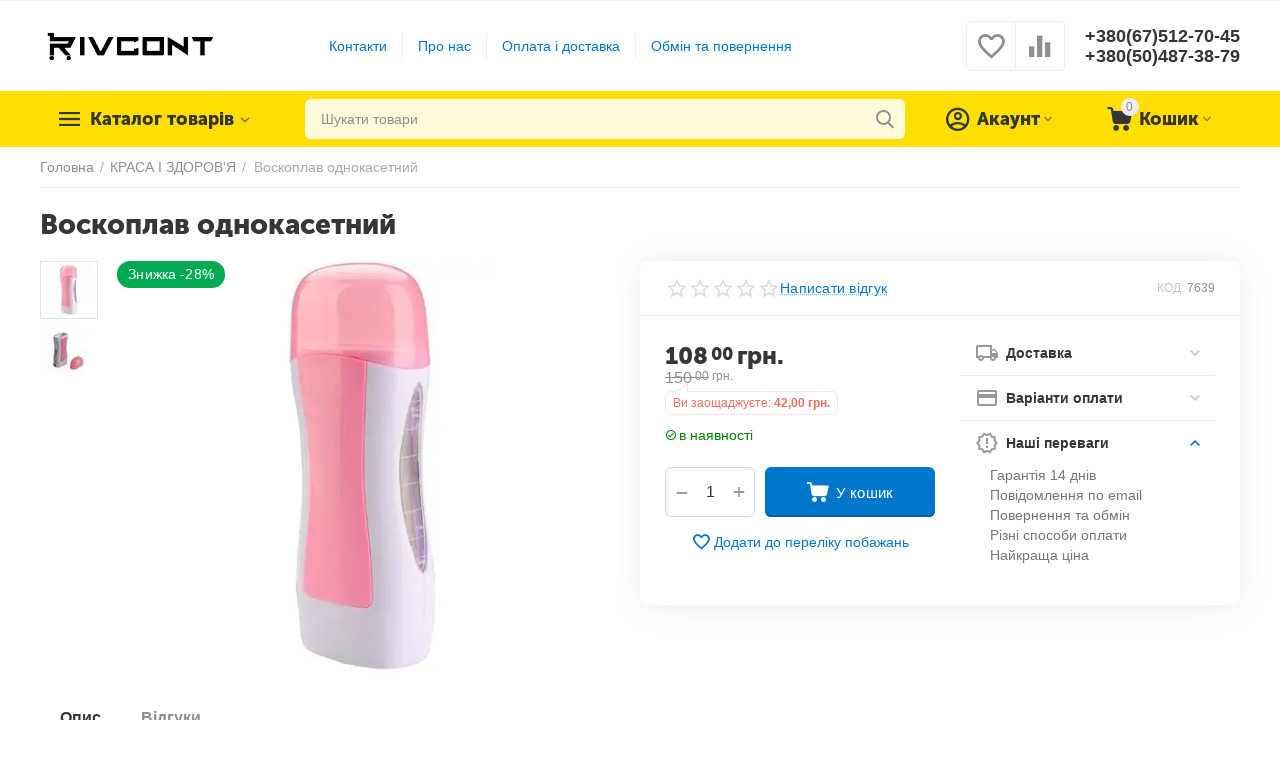

--- FILE ---
content_type: text/html; charset=utf-8
request_url: https://rivcont.com/voskoplav-odnokassetnyy/
body_size: 47552
content:
<!DOCTYPE html>
<html 
    lang="uk"
    dir="ltr"
    class=""
>
<head>
<title>КРАСА І ЗДОРОВ&#039;Я :: Воскоплав однокасетний - Rivcont - интернет магазин аксессуаров, игрушек, подарков</title>
<base href="https://rivcont.com/" />
<meta http-equiv="Content-Type" content="text/html; charset=utf-8" data-ca-mode="ultimate" />
<meta name="viewport" content="width=device-width, initial-scale=1.0, maximum-scale=1.0, user-scalable=0" />
<meta name="description" content="Воскоплав однокасетний Переваги Воскоплав касетний - простий прилад швидкого розплавлення воску   Оптимальний для домашньої депіляції Воскова депіляція – процедура не складна та ефективна   А завдяки появі таких воскоплавів її можна виконувати самостійно  Особливості Ця модель" />

    <meta name="keywords" content="rivcont, купить, цена, отзывы, в Киеве, в Одессе, в Харькове, в Львове" />

<meta name="format-detection" content="telephone=no">

            <link rel="canonical" href="https://rivcont.com/voskoplav-odnokassetnyy/" />    
                        

    <!-- Inline script moved to the bottom of the page -->
    <meta property="og:type" content="website" />
<meta property="og:locale" content="uk_UA" />
<meta property="og:title" content="КРАСА І ЗДОРОВ&#039;Я :: Воскоплав однокасетний - Rivcont - интернет магазин аксессуаров, игрушек, подарков" />
<meta property="og:description" content="Воскоплав однокасетний Переваги Воскоплав касетний - простий прилад швидкого розплавлення воску   Оптимальний для домашньої депіляції Воскова депіляція – процедура не складна та ефективна   А завдяки появі таких воскоплавів її можна виконувати самостійно  Особливості Ця модель" />
<meta property="og:url" content="https://rivcont.com/voskoplav-odnokassetnyy/" />
    <meta property="og:image" content="https://rivcont.com/images/thumbnails/detailed/3700/c2764d7d8aa5318f42579ba28f25c7b0_0i3f-4q.webp" />

    <meta name="theme-color" content="#ffffff">
<meta name="google-site-verification" content="MToDp5BKr0EiBcvAHkWoQyN9ZsmEh9iy6jAzUotx7g0" />
    <link href="https://rivcont.com/images/thumbnails/logos/2852/R.webp" rel="shortcut icon" type="image/png" />

<link rel="preload" crossorigin="anonymous" as="font" href="https://rivcont.com/design/themes/abt__unitheme2/media/custom_fonts/MuseoSansBlack.woff?1759922871" type="font/woff" />
<link type="text/css" rel="stylesheet" href="https://rivcont.com/var/cache/misc/assets/design/themes/abt__unitheme2/css/standalone.404549b401d9b04e16f23b280ef3f991.css?1768305827" />
<!-- Inline script moved to the bottom of the page -->


<!-- Inline script moved to the bottom of the page -->





<script async src="https://www.googletagmanager.com/gtag/js?id=G-647Z9Y5L9K" data-no-defer></script>
<script data-no-defer>
    window.dataLayer = window.dataLayer || [];
    function gtag(){
        dataLayer.push(arguments);
    }
    gtag('js', new Date());
    gtag('config', 'G-647Z9Y5L9K', {
        'groups': 'default',
    });
            gtag('set', JSON.parse('{\"siteSpeedSampleRate\":\"100\",\"anonymizeIp\":false}'));
        </script>
    <!-- Inline script moved to the bottom of the page -->

<link rel="preload" href="https://rivcont.com/images/thumbnails/logos/2852/rivcont.webp" as="image">
<link rel="preload" href="https://rivcont.com/images/thumbnails/550/450/detailed/3700/c2764d7d8aa5318f42579ba28f25c7b0_0i3f-4q.webp" as="image">
</head>

<body>
    <svg style="display: none">
    <symbol id="sd_tiktok_icon_logo" viewBox="0 0 512 512">
        <path fill="#FFFFFF" d="m205 486.2c32-4.7 61.5-19.4 84.8-42.4 28.6-28.3 44.4-65.8 44.6-105.8l-.4-177.9c13.6 10.5 28.5 19.3 44.6 26 24.9 10.5 51.3 15.9 78.4 15.9v-57.7c-30.1-5.8-56.3-22.6-74.2-46.2-23.6-17.8-40.6-44-46.5-74.1h-57.3v217.3l-.1 119c0 31.8-20.9 58.8-49.9 68.3-8.4 2.8-17.5 4.1-27 3.5-24-1.3-44.9-14.2-57.2-33.1-20.9-12.4-35.1-34.9-35.5-60.7-.6-40.2 32.2-73 72.8-73 8 0 15.7 1.3 22.9 3.6v-59.2c-40.4.3-78.3 16-106.8 44.3-28.3 28.1-44.5 66.5-44.4 106.3 0 35.4 12.3 69 35 95.9 26.6 20.5 59.1 31.6 93.3 31.6 7.7.1 15.4-.5 22.9-1.6z" />
        <g fill="#F00044">
            <path d="m182.1 265.4c-40.6 0-73.4 32.8-72.8 73 .4 25.8 14.6 48.2 35.5 60.7-7.1-10.9-11.3-23.8-11.5-37.7-.6-40.2 32.2-73 72.8-73 8 0 15.7 1.3 22.9 3.6v-80.5c-7.5-1.1-15.2-1.7-22.9-1.7-.4 0-.7 0-1.1 0v59.2c-7.2-2.3-14.9-3.6-22.9-3.6z" />
            <path d="m357.6 24h-.6-20.8c6 30.1 22.9 56.3 46.5 74.1-15.5-20.5-24.9-46.1-25.1-74.1z" />
            <path d="m480 146.5c-7.9 0-15.5-.8-23-2.2v57.7c-27.2 0-53.6-5.3-78.4-15.9-16-6.8-30.9-15.5-44.6-26l.4 177.9c-.2 40-16 77.5-44.6 105.8-23.3 23-52.8 37.7-84.8 42.4-7.5 1.1-15.2 1.7-22.9 1.7-34.2 0-66.8-11.1-93.3-31.6 3 3.6 6.2 7.1 9.7 10.5 28.8 28.4 67 44.1 107.7 44.1 7.7 0 15.4-.6 22.9-1.7 32-4.7 61.5-19.4 84.8-42.4 28.6-28.3 44.4-65.8 44.6-105.8l-1.5-177.9c13.6 10.5 28.5 19.3 44.6 26 24.9 10.5 51.3 15.9 78.4 15.9" />
        </g>
        <g fill="#08FFF9">
            <path d="m98.2 254.1c28.5-28.3 66.4-44 106.8-44.3v-21.3c-7.5-1.1-15.2-1.7-22.9-1.7-40.8 0-79.1 15.7-107.9 44.3-28.3 28.1-44.5 66.5-44.4 106.4 0 40.2 15.9 77.9 44.6 106.4 4.6 4.5 9.3 8.7 14.3 12.5-22.6-26.9-34.9-60.5-35-95.9.1-39.9 16.2-78.3 44.5-106.4z" />
            <path d="m457 144.3v-21.4h-.2c-27.8 0-53.4-9.2-74-24.8 17.9 23.6 44.1 40.4 74.2 46.2z" />
            <path d="m202 432.2c9.5.5 18.6-.8 27-3.5 29-9.5 49.9-36.5 49.9-68.3l.1-119v-217.4h57.2c-1.5-7.5-2.3-15.1-2.4-23h-78.8v217.3l-.1 119c0 31.8-20.9 58.8-49.9 68.3-8.4 2.8-17.5 4.1-27 3.5-12.1-.7-23.4-4.3-33.2-10.1 12.3 19 33.3 31.9 57.2 33.2z" />
        </g>
    </symbol>
    <symbol id="sd_tiktok_icon_play" viewBox="0 0 24 24" fill="currentColor">
        <path fill-rule="evenodd" d="M19.643 12.848L6.53 21.044A1 1 0 015 20.196V3.804a1 1 0 011.53-.848l13.113 8.196a1 1 0 010 1.696z" />
    </symbol>
    <symbol id="sd_tiktok_error_post" viewBox="0 0 72 72" fill="currentColor">
        <path d="M8.59922 63.1209H51.2069C55.3809 63.1209 58.7776 59.7242 58.7826 55.5503V45.1431L68.4428 53.8141C68.887 54.2128 69.5279 54.3188 70.073 54.0715C70.6181 53.8292 70.9714 53.2841 70.9714 52.6886V18.661C70.9714 18.0654 70.6181 17.5203 70.073 17.278C69.5229 17.0358 68.887 17.1367 68.4428 17.5354L58.7826 26.2064V15.7992C58.7826 11.6253 55.3859 8.22858 51.212 8.22858H8.59922C4.42526 8.22858 1.02855 11.6253 1.02855 15.7992V55.5503C1.02855 59.7242 4.42526 63.1209 8.59922 63.1209ZM4.05681 15.7995C4.05681 13.2961 6.09585 11.2571 8.59921 11.2571H51.212C53.7153 11.2571 55.7544 13.2961 55.7544 15.7995V29.6033C55.7544 30.1989 56.1077 30.744 56.6528 30.9862C57.2029 31.2285 57.8388 31.1276 58.283 30.7288L67.9431 22.0579V49.2972L58.283 40.6262C57.8388 40.2275 57.1978 40.1266 56.6528 40.3688C56.1077 40.6111 55.7544 41.1562 55.7544 41.7517V55.5505C55.7544 58.0539 53.7153 60.0929 51.212 60.0929H8.59921C6.09585 60.0929 4.05681 58.0539 4.05681 55.5505V15.7995Z" />
        <path d="M21.217 47.3887C21.4491 47.525 21.7116 47.5906 21.974 47.5906C22.2365 47.5906 22.4989 47.52 22.7311 47.3837L40.7442 36.9866C41.2136 36.7141 41.5013 36.2144 41.5013 35.6744C41.5013 35.1344 41.2136 34.6347 40.7442 34.3621L22.7311 23.9601C22.2617 23.6875 21.6864 23.6875 21.217 23.9601C20.7476 24.2326 20.4599 24.7323 20.4599 25.2723V46.0765C20.4599 46.6165 20.7476 47.1162 21.217 47.3887ZM36.9589 35.6744L23.4882 43.452V27.8968L36.9589 35.6744Z" />
    </symbol>
</svg>
        <!-- Google Code for Remarketing Tag -->
    <script data-no-defer>
                                            var google_tag_params = {
                    'dynx_itemid': '68589',
                    'dynx_pagetype': 'offerdetail',
                    'dynx_totalvalue': 108.00
                };
            

                    </script>
    <script data-no-defer>
        /* <![CDATA[ */
        var google_conversion_id = 467888289;
        var google_custom_params = window.google_tag_params;
        var google_remarketing_only = true;
        /* ]]> */
    </script>
    <script src="//www.googleadservices.com/pagead/conversion.js" data-no-defer></script>
<noscript>
    <div style="display:inline;">
        <img height="1" width="1" style="border-style:none;" alt="" src="//googleads.g.doubleclick.net/pagead/viewthroughconversion/467888289/?guid=ON&amp;script=0"/>
    </div>
</noscript>
<span id="cp_ga_settings_data" class="hidden"
    data-non-interaction-qv="true"
    data-non-interaction-cl="true"
    data-non-interaction-wl="true"
    data-non-interaction-oc="true">1
</span>
        
        <div class="ty-tygh  " id="tygh_container">

        <div id="ajax_overlay" class="ty-ajax-overlay"></div>
<div id="ajax_loading_box" class="ty-ajax-loading-box"></div>
        <div class="cm-notification-container notification-container">
</div>
        <div class="ty-helper-container " id="tygh_main_container">
            <input type="hidden" id="j-vk_price_list_id" value="" />
<div id="vk_api_transport"></div>        
                                 
<div class="tygh-top-panel clearfix">
                <div class="container-fluid  top-grid">
                                                
                                        
    
        </div>
    

</div>

<div class="tygh-header clearfix">
                <div class="container-fluid  header-grid  advanced-header">
                                                
                <div class="container-fluid-row">
<div class="row-fluid ">        <div class="span4 top-logo-grid " >
                    <div class="top-logo ">
                <div class="ty-logo-container">
    
            <a href="https://rivcont.com/" title="Rivcont - Интернет магазин">
        

    



<img loading=lazy  class="ty-pict  ty-logo-container__image  cm-image"   src="https://rivcont.com/images/thumbnails/logos/2852/rivcont.webp"  />

    
            </a>
    </div>

                    </div>
            </div>

                                            
                
        <div class="span7 top-header-menu " >
                    <div class="hidden-phone ">
                

    
        <ul id="text_links_3193" class="ty-text-links">
                            <li class="ty-text-links__item ty-level-0">
                    <a class="ty-text-links__a"
                                                    href="/kontaktnaya-informaciya/"
                                                                    >
                        Контакти
                    </a>
                                    </li>
                            <li class="ty-text-links__item ty-level-0">
                    <a class="ty-text-links__a"
                                                    href="/o-nas/"
                                                                    >
                        Про нас
                    </a>
                                    </li>
                            <li class="ty-text-links__item ty-level-0">
                    <a class="ty-text-links__a"
                                                    href="/usloviya-dostavki-i-oplaty/"
                                                                    >
                        Оплата і доставка
                    </a>
                                    </li>
                            <li class="ty-text-links__item ty-level-0">
                    <a class="ty-text-links__a"
                                                    href="/obmen-i-vozvrat/"
                                                                    >
                        Обмін та повернення
                    </a>
                                    </li>
                    </ul>

    
                    </div>
            </div>

                                            
                
        <div class="span5 top-phones " >
                    <div class="top-buttons-grid hidden-phone ">
                        <div class="ut2-top-compared-products" id="abt__ut2_compared_products">
        <a class="cm-tooltip ty-compare__a " href="https://rivcont.com/index.php?dispatch=product_features.compare" rel="nofollow" title="Переглянути Список порівняння"><i class="ut2-icon-baseline-equalizer"></i></a>
        <!--abt__ut2_compared_products--></div>

        <div class="ut2-top-wishlist-count" id="abt__ut2_wishlist_count">
        <a class="cm-tooltip ty-wishlist__a " href="https://rivcont.com/index.php?dispatch=wishlist.view" rel="nofollow" title="Переглянути список побажань"><i class="ut2-icon-baseline-favorite-border"></i></a>
        <!--abt__ut2_wishlist_count--></div>

                    </div><div class="top-phones-grid ">
                <div class="ty-wysiwyg-content"  data-ca-live-editor-object-id="0" data-ca-live-editor-object-type=""><div class="ut2-pn">
	<div class="ut2-pn__items">
		<a href="tel:+380(67)512-70-45">+380(67)512-70-45</a>
		<a href="tel:+380(50)487-38-79">+380(50)487-38-79</a>
	</div>
	<div class="ut2-pn__link">
			</div>
</div></div>
                    </div>
            </div>
</div>
    </div>                                        
                <div class="container-fluid-row container-fluid-row-full-width top-menu-grid">
<div class="row-fluid ">        <div class="span16 " >
                    <div class="row-fluid ">        <div class="span11 top-left-grid " >
                    <div class="row-fluid ">        <div class="span5 menu-grid " >
                    <div class="ty-dropdown-box   top-menu-grid-vetrtical">
        <div id="sw_dropdown_3197" class="ty-dropdown-box__title " onclick="$(this).addClass('cm-combination');">
                                        <a href="javascript:void(0);" rel="nofollow">Каталог товарів</a>
                        
                    </div>
        
        <div id="dropdown_3197" class="cm-popup-box ty-dropdown-box__content hidden">
            <div class="ut2-menu__inbox"><ul class="ty-menu__items cm-responsive-menu"><li class="ty-menu__item cm-menu-item-responsive first-lvl" data-subitems-count="15" data-settings-cols="4"><a class="ty-menu__item-toggle ty-menu__menu-btn visible-phone cm-responsive-menu-toggle"><i class="ut2-icon-outline-expand_more"></i></a><a href="javascript:void(0)" class="ty-menu__item-link a-first-lvl"><span class="menu-lvl-ctn ">

    



                    
                    
                    
            <img loading=lazy  class="ty-pict  ut2-mwi-icon  cm-image"   src="https://rivcont.com/images/thumbnails/abt__ut2/menu-with-icon/3529/все_товары.webp"  />

<span><bdi>Усі товари</bdi></span><i class="icon-right-dir ut2-icon-outline-arrow_forward"></i></span></a><div class="ty-menu__submenu" id="topmenu_640_3197_2959232928">            <div class="ty-menu__submenu-items cm-responsive-menu-submenu  with-icon-items clearfix" style="min-height:490px">
            <div style="min-height:490px">
                

    
    <div class="ty-menu__submenu-col" style="width:25%">
                    <div class="second-lvl" data-elem-index="0">
                
                                <div class="ty-menu__submenu-item-header">
                    <a href="https://rivcont.com/instrumenti/" class="ty-menu__submenu-link">                        <bdi>ІНСТРУМЕНТИ</bdi>
                    </a>
                                    </div>
                                    <a class="ty-menu__item-toggle visible-phone cm-responsive-menu-toggle">
                        <i class="ut2-icon-outline-expand_more"></i>
                    </a>
                    <div class="ty-menu__submenu tree-level " >
                                                    <div class="ty-menu__submenu-list hiddenCol cm-responsive-menu-submenu" style="height: 105px;">
                                                                                                                                        <div class="ty-menu__submenu-item">
                                        <a href="https://rivcont.com/vimiryuvalni-instrumenti/" class="ty-menu__submenu-link">
                                                                                        <span>
                                            Вимірювальні інструменти
                                                                                        </span>
                                        </a>
                                    </div>
                                                                                                        <div class="ty-menu__submenu-item">
                                        <a href="https://rivcont.com/elektroshurupoverti/" class="ty-menu__submenu-link">
                                                                                        <span>
                                            Електрошуруповерти
                                                                                        </span>
                                        </a>
                                    </div>
                                                                                                        <div class="ty-menu__submenu-item">
                                        <a href="https://rivcont.com/organayzeri-dlya-instrumentiv-uk/" class="ty-menu__submenu-link">
                                                                                        <span>
                                            Органайзери для інструментів
                                                                                        </span>
                                        </a>
                                    </div>
                                                                                                        <div class="ty-menu__submenu-item">
                                        <a href="https://rivcont.com/nabori-instrumentiv/" class="ty-menu__submenu-link">
                                                                                        <span>
                                            Набори інструментів
                                                                                        </span>
                                        </a>
                                    </div>
                                                                                                        <div class="ty-menu__submenu-item">
                                        <a href="https://rivcont.com/budivelniy-instrument/" class="ty-menu__submenu-link">
                                                                                        <span>
                                            Будівельний інструмент
                                                                                        </span>
                                        </a>
                                    </div>
                                                                                                        <div class="ty-menu__submenu-item">
                                        <a href="https://rivcont.com/organayzeri-dlya-instrumentiv/" class="ty-menu__submenu-link">
                                                                                        <span>
                                            Органайзери для інструментів
                                                                                        </span>
                                        </a>
                                    </div>
                                                                                                        <div class="ty-menu__submenu-item">
                                        <a href="https://rivcont.com/ruchniy-instrument/" class="ty-menu__submenu-link">
                                                                                        <span>
                                            Ручний інструмент
                                                                                        </span>
                                        </a>
                                    </div>
                                                                                                        <div class="ty-menu__submenu-item">
                                        <a href="https://rivcont.com/elektro-instrumenti/" class="ty-menu__submenu-link">
                                                                                        <span>
                                            Електро інструменти
                                                                                        </span>
                                        </a>
                                    </div>
                                                                                                        <div class="ty-menu__submenu-item">
                                        <a href="https://rivcont.com/vimiryuvalni-instrumenti-uk/" class="ty-menu__submenu-link">
                                                                                        <span>
                                            Вимірювальні інструменти
                                                                                        </span>
                                        </a>
                                    </div>
                                                                                                        <div class="ty-menu__submenu-item">
                                        <a href="https://rivcont.com/aksesuari-dlya-instrumentiv/" class="ty-menu__submenu-link">
                                                                                        <span>
                                            Аксесуари для інструментів
                                                                                        </span>
                                        </a>
                                    </div>
                                                                
                            </div>
                                                                                                                                <a href="javascript:void(0);" onMouseOver="$(this).prev().addClass('view');$(this).addClass('hidden');" class="ut2-more"><span>Більше</span></a>
                                                
                        
                    </div>
                            </div>
                    <div class="second-lvl" data-elem-index="1">
                
                                <div class="ty-menu__submenu-item-header">
                    <a href="https://rivcont.com/avtotovari/" class="ty-menu__submenu-link">                        <bdi>АВТОТОВАРИ</bdi>
                    </a>
                                    </div>
                                    <a class="ty-menu__item-toggle visible-phone cm-responsive-menu-toggle">
                        <i class="ut2-icon-outline-expand_more"></i>
                    </a>
                    <div class="ty-menu__submenu tree-level " >
                                                    <div class="ty-menu__submenu-list hiddenCol cm-responsive-menu-submenu" style="height: 105px;">
                                                                                                                                        <div class="ty-menu__submenu-item">
                                        <a href="https://rivcont.com/fm-transmittery/" class="ty-menu__submenu-link">
                                                                                        <span>
                                            FM-трансмітери
                                                                                        </span>
                                        </a>
                                    </div>
                                                                                                        <div class="ty-menu__submenu-item">
                                        <a href="https://rivcont.com/avtokamera-uk/" class="ty-menu__submenu-link">
                                                                                        <span>
                                            Автокамера
                                                                                        </span>
                                        </a>
                                    </div>
                                                                                                        <div class="ty-menu__submenu-item">
                                        <a href="https://rivcont.com/avtomagnitola-uk/" class="ty-menu__submenu-link">
                                                                                        <span>
                                            Автомагнітола
                                                                                        </span>
                                        </a>
                                    </div>
                                                                                                        <div class="ty-menu__submenu-item">
                                        <a href="https://rivcont.com/avtoreiestrator/" class="ty-menu__submenu-link">
                                                                                        <span>
                                            Автореєстратор
                                                                                        </span>
                                        </a>
                                    </div>
                                                                                                        <div class="ty-menu__submenu-item">
                                        <a href="https://rivcont.com/akustika-avtomobilya/" class="ty-menu__submenu-link">
                                                                                        <span>
                                            Акустика автомобіля
                                                                                        </span>
                                        </a>
                                    </div>
                                                                                                        <div class="ty-menu__submenu-item">
                                        <a href="https://rivcont.com/pusko-zaryadni-pristroi/" class="ty-menu__submenu-link">
                                                                                        <span>
                                            Пуско-зарядні пристрої
                                                                                        </span>
                                        </a>
                                    </div>
                                                                                                        <div class="ty-menu__submenu-item">
                                        <a href="https://rivcont.com/svit-avtomobiliv/" class="ty-menu__submenu-link">
                                                                                        <span>
                                            Світ автомобілів
                                                                                        </span>
                                        </a>
                                    </div>
                                                                                                        <div class="ty-menu__submenu-item">
                                        <a href="https://rivcont.com/avtohimiya/" class="ty-menu__submenu-link">
                                                                                        <span>
                                            Автохімія
                                                                                        </span>
                                        </a>
                                    </div>
                                                                                                        <div class="ty-menu__submenu-item">
                                        <a href="https://rivcont.com/avtomobilni-nasosi/" class="ty-menu__submenu-link">
                                                                                        <span>
                                            Автомобільні насоси
                                                                                        </span>
                                        </a>
                                    </div>
                                                                                                        <div class="ty-menu__submenu-item">
                                        <a href="https://rivcont.com/kompresori/" class="ty-menu__submenu-link">
                                                                                        <span>
                                            Компресори
                                                                                        </span>
                                        </a>
                                    </div>
                                                                                                        <div class="ty-menu__submenu-item">
                                        <a href="https://rivcont.com/aksesuari/" class="ty-menu__submenu-link">
                                                                                        <span>
                                            Аксесуари
                                                                                        </span>
                                        </a>
                                    </div>
                                                                                                        <div class="ty-menu__submenu-item">
                                        <a href="https://rivcont.com/avtomiyki/" class="ty-menu__submenu-link">
                                                                                        <span>
                                            Автомийки
                                                                                        </span>
                                        </a>
                                    </div>
                                                                                                        <div class="ty-menu__submenu-item">
                                        <a href="https://rivcont.com/invertori/" class="ty-menu__submenu-link">
                                                                                        <span>
                                            Інвертори
                                                                                        </span>
                                        </a>
                                    </div>
                                                                                                        <div class="ty-menu__submenu-item">
                                        <a href="https://rivcont.com/ksenon/" class="ty-menu__submenu-link">
                                                                                        <span>
                                            Ксенон
                                                                                        </span>
                                        </a>
                                    </div>
                                                                
                            </div>
                                                                                                                                <a href="javascript:void(0);" onMouseOver="$(this).prev().addClass('view');$(this).addClass('hidden');" class="ut2-more"><span>Більше</span></a>
                                                
                        
                    </div>
                            </div>
                    <div class="second-lvl" data-elem-index="2">
                
                                <div class="ty-menu__submenu-item-header">
                    <a href="https://rivcont.com/aksesuari-ta-podarunki/" class="ty-menu__submenu-link">                        <bdi>АКСЕСУАРИ ТА ПОДАРУНКИ</bdi>
                    </a>
                                    </div>
                                    <a class="ty-menu__item-toggle visible-phone cm-responsive-menu-toggle">
                        <i class="ut2-icon-outline-expand_more"></i>
                    </a>
                    <div class="ty-menu__submenu tree-level " >
                                                    <div class="ty-menu__submenu-list hiddenCol cm-responsive-menu-submenu" style="height: 105px;">
                                                                                                                                        <div class="ty-menu__submenu-item">
                                        <a href="https://rivcont.com/gamanci/" class="ty-menu__submenu-link">
                                                                                        <span>
                                            Гаманці
                                                                                        </span>
                                        </a>
                                    </div>
                                                                                                        <div class="ty-menu__submenu-item">
                                        <a href="https://rivcont.com/godinnik/" class="ty-menu__submenu-link">
                                                                                        <span>
                                            Годинник
                                                                                        </span>
                                        </a>
                                    </div>
                                                                                                        <div class="ty-menu__submenu-item">
                                        <a href="https://rivcont.com/myaki-igrashki/" class="ty-menu__submenu-link">
                                                                                        <span>
                                            М'які іграшки
                                                                                        </span>
                                        </a>
                                    </div>
                                                                                                        <div class="ty-menu__submenu-item">
                                        <a href="https://rivcont.com/parasoli/" class="ty-menu__submenu-link">
                                                                                        <span>
                                            Парасолі
                                                                                        </span>
                                        </a>
                                    </div>
                                                                                                        <div class="ty-menu__submenu-item">
                                        <a href="https://rivcont.com/sumki-uk/" class="ty-menu__submenu-link">
                                                                                        <span>
                                            Сумки
                                                                                        </span>
                                        </a>
                                    </div>
                                                                                                        <div class="ty-menu__submenu-item">
                                        <a href="https://rivcont.com/soncezahisni-okulyari/" class="ty-menu__submenu-link">
                                                                                        <span>
                                            Сонцезахисні окуляри
                                                                                        </span>
                                        </a>
                                    </div>
                                                                                                        <div class="ty-menu__submenu-item">
                                        <a href="https://rivcont.com/kuloni-i-brasleti/" class="ty-menu__submenu-link">
                                                                                        <span>
                                            Кулони і браслети
                                                                                        </span>
                                        </a>
                                    </div>
                                                                                                        <div class="ty-menu__submenu-item">
                                        <a href="https://rivcont.com/zapalnichki/" class="ty-menu__submenu-link">
                                                                                        <span>
                                            Запальнички
                                                                                        </span>
                                        </a>
                                    </div>
                                                                                                        <div class="ty-menu__submenu-item">
                                        <a href="https://rivcont.com/plansheti-dlya-malyuvannya/" class="ty-menu__submenu-link">
                                                                                        <span>
                                            Планшети для малювання
                                                                                        </span>
                                        </a>
                                    </div>
                                                                                                        <div class="ty-menu__submenu-item">
                                        <a href="https://rivcont.com/podarunkovi-nabori/" class="ty-menu__submenu-link">
                                                                                        <span>
                                            Подарункові набори
                                                                                        </span>
                                        </a>
                                    </div>
                                                                
                            </div>
                                                                                                                                <a href="javascript:void(0);" onMouseOver="$(this).prev().addClass('view');$(this).addClass('hidden');" class="ut2-more"><span>Більше</span></a>
                                                
                        
                    </div>
                            </div>
                    <div class="second-lvl" data-elem-index="3">
                
                                <div class="ty-menu__submenu-item-header">
                    <a href="https://rivcont.com/audiotehnika-aksesuari/" class="ty-menu__submenu-link">                        <bdi>АУДІОТЕХНІКА, АКСЕСУАРИ</bdi>
                    </a>
                                    </div>
                                    <a class="ty-menu__item-toggle visible-phone cm-responsive-menu-toggle">
                        <i class="ut2-icon-outline-expand_more"></i>
                    </a>
                    <div class="ty-menu__submenu tree-level " >
                                                    <div class="ty-menu__submenu-list cm-responsive-menu-submenu" >
                                                                                                                                        <div class="ty-menu__submenu-item">
                                        <a href="https://rivcont.com/kolonki-uk/" class="ty-menu__submenu-link">
                                                                                        <span>
                                            Колонки
                                                                                        </span>
                                        </a>
                                    </div>
                                                                                                        <div class="ty-menu__submenu-item">
                                        <a href="https://rivcont.com/mikrofoni/" class="ty-menu__submenu-link">
                                                                                        <span>
                                            Мікрофони
                                                                                        </span>
                                        </a>
                                    </div>
                                                                                                        <div class="ty-menu__submenu-item">
                                        <a href="https://rivcont.com/navushniki/" class="ty-menu__submenu-link">
                                                                                        <span>
                                            Навушники
                                                                                        </span>
                                        </a>
                                    </div>
                                                                                                        <div class="ty-menu__submenu-item">
                                        <a href="https://rivcont.com/pidsilyuvach-zvuku/" class="ty-menu__submenu-link">
                                                                                        <span>
                                            Підсилювач звуку
                                                                                        </span>
                                        </a>
                                    </div>
                                                                                                        <div class="ty-menu__submenu-item">
                                        <a href="https://rivcont.com/radiopriymachi/" class="ty-menu__submenu-link">
                                                                                        <span>
                                            Радіоприймачі
                                                                                        </span>
                                        </a>
                                    </div>
                                                                
                            </div>
                                                                                                                            
                        
                    </div>
                            </div>
            </div>
    
    <div class="ty-menu__submenu-col" style="width:25%">
                    <div class="second-lvl" data-elem-index="4">
                
                                <div class="ty-menu__submenu-item-header">
                    <a href="https://rivcont.com/kompyuteri-aksesuari/" class="ty-menu__submenu-link">                        <bdi>КОМП'ЮТЕРИ, АКСЕСУАРИ</bdi>
                    </a>
                                    </div>
                                    <a class="ty-menu__item-toggle visible-phone cm-responsive-menu-toggle">
                        <i class="ut2-icon-outline-expand_more"></i>
                    </a>
                    <div class="ty-menu__submenu tree-level " >
                                                    <div class="ty-menu__submenu-list hiddenCol cm-responsive-menu-submenu" style="height: 105px;">
                                                                                                                                        <div class="ty-menu__submenu-item">
                                        <a href="https://rivcont.com/klaviaturi/" class="ty-menu__submenu-link">
                                                                                        <span>
                                            Клавіатури
                                                                                        </span>
                                        </a>
                                    </div>
                                                                                                        <div class="ty-menu__submenu-item">
                                        <a href="https://rivcont.com/komplekt-klaviatura-ta-misha/" class="ty-menu__submenu-link">
                                                                                        <span>
                                            Комплект клавіатура та миша
                                                                                        </span>
                                        </a>
                                    </div>
                                                                                                        <div class="ty-menu__submenu-item">
                                        <a href="https://rivcont.com/mishi/" class="ty-menu__submenu-link">
                                                                                        <span>
                                            Миші
                                                                                        </span>
                                        </a>
                                    </div>
                                                                                                        <div class="ty-menu__submenu-item">
                                        <a href="https://rivcont.com/patchkordi-dlya-internetu/" class="ty-menu__submenu-link">
                                                                                        <span>
                                            Патчкорди для інтернету
                                                                                        </span>
                                        </a>
                                    </div>
                                                                                                        <div class="ty-menu__submenu-item">
                                        <a href="https://rivcont.com/pidstavki-dlya-noutbuka/" class="ty-menu__submenu-link">
                                                                                        <span>
                                            Підставки для ноутбука
                                                                                        </span>
                                        </a>
                                    </div>
                                                                                                        <div class="ty-menu__submenu-item">
                                        <a href="https://rivcont.com/ruchniy-ventilyator/" class="ty-menu__submenu-link">
                                                                                        <span>
                                            Ручний вентилятор
                                                                                        </span>
                                        </a>
                                    </div>
                                                                                                        <div class="ty-menu__submenu-item">
                                        <a href="https://rivcont.com/adapteri-ta-perehidniki/" class="ty-menu__submenu-link">
                                                                                        <span>
                                            Адаптери та перехідники
                                                                                        </span>
                                        </a>
                                    </div>
                                                                                                        <div class="ty-menu__submenu-item">
                                        <a href="https://rivcont.com/nabori-dlya-blogeriv/" class="ty-menu__submenu-link">
                                                                                        <span>
                                            Набори для блогерів
                                                                                        </span>
                                        </a>
                                    </div>
                                                                
                            </div>
                                                                                                                                <a href="javascript:void(0);" onMouseOver="$(this).prev().addClass('view');$(this).addClass('hidden');" class="ut2-more"><span>Більше</span></a>
                                                
                        
                    </div>
                            </div>
                    <div class="second-lvl" data-elem-index="5">
                
                                <div class="ty-menu__submenu-item-header">
                    <a href="https://rivcont.com/kosmetika-ta-aksesuari/" class="ty-menu__submenu-link">                        <bdi>КОСМЕТИКА ТА АКСЕСУАРИ</bdi>
                    </a>
                                    </div>
                                    <a class="ty-menu__item-toggle visible-phone cm-responsive-menu-toggle">
                        <i class="ut2-icon-outline-expand_more"></i>
                    </a>
                    <div class="ty-menu__submenu tree-level " >
                                                    <div class="ty-menu__submenu-list cm-responsive-menu-submenu" >
                                                                                                                                        <div class="ty-menu__submenu-item">
                                        <a href="https://rivcont.com/dzerkala/" class="ty-menu__submenu-link">
                                                                                        <span>
                                            Дзеркала
                                                                                        </span>
                                        </a>
                                    </div>
                                                                                                        <div class="ty-menu__submenu-item">
                                        <a href="https://rivcont.com/nabori-kosmetiki/" class="ty-menu__submenu-link">
                                                                                        <span>
                                            Набори косметики
                                                                                        </span>
                                        </a>
                                    </div>
                                                                                                        <div class="ty-menu__submenu-item">
                                        <a href="https://rivcont.com/organayzeri-dlya-kosmetiki/" class="ty-menu__submenu-link">
                                                                                        <span>
                                            Органайзери для косметики
                                                                                        </span>
                                        </a>
                                    </div>
                                                                                                        <div class="ty-menu__submenu-item">
                                        <a href="https://rivcont.com/tushi-uk/" class="ty-menu__submenu-link">
                                                                                        <span>
                                            Туші
                                                                                        </span>
                                        </a>
                                    </div>
                                                                                                        <div class="ty-menu__submenu-item">
                                        <a href="https://rivcont.com/ochischennya-instrumentiv/" class="ty-menu__submenu-link">
                                                                                        <span>
                                            Очищення інструментів
                                                                                        </span>
                                        </a>
                                    </div>
                                                                
                            </div>
                                                                                                                            
                        
                    </div>
                            </div>
                    <div class="second-lvl" data-elem-index="6">
                
                                <div class="ty-menu__submenu-item-header">
                    <a href="https://rivcont.com/krasa-i-zdorovya/" class="ty-menu__submenu-link">                        <bdi>КРАСА І ЗДОРОВ'Я</bdi>
                    </a>
                                    </div>
                                    <a class="ty-menu__item-toggle visible-phone cm-responsive-menu-toggle">
                        <i class="ut2-icon-outline-expand_more"></i>
                    </a>
                    <div class="ty-menu__submenu tree-level " >
                                                    <div class="ty-menu__submenu-list hiddenCol cm-responsive-menu-submenu" style="height: 105px;">
                                                                                                                                        <div class="ty-menu__submenu-item">
                                        <a href="https://rivcont.com/aksesuari-dlya-manikyuru/" class="ty-menu__submenu-link">
                                                                                        <span>
                                            Аксесуари для манікюру
                                                                                        </span>
                                        </a>
                                    </div>
                                                                                                        <div class="ty-menu__submenu-item">
                                        <a href="https://rivcont.com/britvi/" class="ty-menu__submenu-link">
                                                                                        <span>
                                            Бритви
                                                                                        </span>
                                        </a>
                                    </div>
                                                                                                        <div class="ty-menu__submenu-item">
                                        <a href="https://rivcont.com/byustgalteri/" class="ty-menu__submenu-link">
                                                                                        <span>
                                            Бюстгалтери
                                                                                        </span>
                                        </a>
                                    </div>
                                                                                                        <div class="ty-menu__submenu-item">
                                        <a href="https://rivcont.com/viniri/" class="ty-menu__submenu-link">
                                                                                        <span>
                                            Вініри
                                                                                        </span>
                                        </a>
                                    </div>
                                                                                                        <div class="ty-menu__submenu-item">
                                        <a href="https://rivcont.com/dzhinsi/" class="ty-menu__submenu-link">
                                                                                        <span>
                                            Джинси
                                                                                        </span>
                                        </a>
                                    </div>
                                                                                                        <div class="ty-menu__submenu-item">
                                        <a href="https://rivcont.com/elektroprostiradla/" class="ty-menu__submenu-link">
                                                                                        <span>
                                            Електропростирадла
                                                                                        </span>
                                        </a>
                                    </div>
                                                                                                        <div class="ty-menu__submenu-item">
                                        <a href="https://rivcont.com/epilyatori/" class="ty-menu__submenu-link">
                                                                                        <span>
                                            Епілятори
                                                                                        </span>
                                        </a>
                                    </div>
                                                                                                        <div class="ty-menu__submenu-item">
                                        <a href="https://rivcont.com/zasobi-dlya-shudnennya/" class="ty-menu__submenu-link">
                                                                                        <span>
                                            Засоби для схуднення
                                                                                        </span>
                                        </a>
                                    </div>
                                                                                                        <div class="ty-menu__submenu-item">
                                        <a href="https://rivcont.com/mashinki-dlya-strizhki-ta-trimeri/" class="ty-menu__submenu-link">
                                                                                        <span>
                                            Машинки для стрижки та тримери
                                                                                        </span>
                                        </a>
                                    </div>
                                                                                                        <div class="ty-menu__submenu-item">
                                        <a href="https://rivcont.com/patchi-uk/" class="ty-menu__submenu-link">
                                                                                        <span>
                                            Патчі
                                                                                        </span>
                                        </a>
                                    </div>
                                                                                                        <div class="ty-menu__submenu-item">
                                        <a href="https://rivcont.com/pledi/" class="ty-menu__submenu-link">
                                                                                        <span>
                                            Пледи
                                                                                        </span>
                                        </a>
                                    </div>
                                                                                                        <div class="ty-menu__submenu-item">
                                        <a href="https://rivcont.com/ployki-uk/" class="ty-menu__submenu-link">
                                                                                        <span>
                                            Плойки
                                                                                        </span>
                                        </a>
                                    </div>
                                                                                                        <div class="ty-menu__submenu-item">
                                        <a href="https://rivcont.com/pomadi/" class="ty-menu__submenu-link">
                                                                                        <span>
                                            Помади
                                                                                        </span>
                                        </a>
                                    </div>
                                                                                                        <div class="ty-menu__submenu-item">
                                        <a href="https://rivcont.com/pristosuvannya-dlya-masazhu/" class="ty-menu__submenu-link">
                                                                                        <span>
                                            Пристосування для масажу
                                                                                        </span>
                                        </a>
                                    </div>
                                                                                                        <div class="ty-menu__submenu-item">
                                        <a href="https://rivcont.com/sluhovi-aparati/" class="ty-menu__submenu-link">
                                                                                        <span>
                                            Слухові апарати
                                                                                        </span>
                                        </a>
                                    </div>
                                                                                                        <div class="ty-menu__submenu-item">
                                        <a href="https://rivcont.com/tonometri/" class="ty-menu__submenu-link">
                                                                                        <span>
                                            Тонометри
                                                                                        </span>
                                        </a>
                                    </div>
                                                                                                        <div class="ty-menu__submenu-item">
                                        <a href="https://rivcont.com/trenazheri/" class="ty-menu__submenu-link">
                                                                                        <span>
                                            Тренажери
                                                                                        </span>
                                        </a>
                                    </div>
                                                                                                        <div class="ty-menu__submenu-item">
                                        <a href="https://rivcont.com/feni/" class="ty-menu__submenu-link">
                                                                                        <span>
                                            Фени
                                                                                        </span>
                                        </a>
                                    </div>
                                                                                                        <div class="ty-menu__submenu-item">
                                        <a href="https://rivcont.com/korseti-ta-korektori-postavi/" class="ty-menu__submenu-link">
                                                                                        <span>
                                            Корсети та коректори постави
                                                                                        </span>
                                        </a>
                                    </div>
                                                                                                        <div class="ty-menu__submenu-item">
                                        <a href="https://rivcont.com/bandazhi/" class="ty-menu__submenu-link">
                                                                                        <span>
                                            Бандажі
                                                                                        </span>
                                        </a>
                                    </div>
                                                                                                        <div class="ty-menu__submenu-item">
                                        <a href="https://rivcont.com/instrumenti-dlya-viy-ta-briv/" class="ty-menu__submenu-link">
                                                                                        <span>
                                            Інструменти для вій та брів
                                                                                        </span>
                                        </a>
                                    </div>
                                                                                                        <div class="ty-menu__submenu-item">
                                        <a href="https://rivcont.com/kolgotki/" class="ty-menu__submenu-link">
                                                                                        <span>
                                            Колготки
                                                                                        </span>
                                        </a>
                                    </div>
                                                                                                        <div class="ty-menu__submenu-item">
                                        <a href="https://rivcont.com/zubni-schitki/" class="ty-menu__submenu-link">
                                                                                        <span>
                                            Зубні щітки
                                                                                        </span>
                                        </a>
                                    </div>
                                                                                                        <div class="ty-menu__submenu-item">
                                        <a href="https://rivcont.com/pemza-dlya-nig/" class="ty-menu__submenu-link">
                                                                                        <span>
                                            Пемза для ніг
                                                                                        </span>
                                        </a>
                                    </div>
                                                                                                        <div class="ty-menu__submenu-item">
                                        <a href="https://rivcont.com/massazheri/" class="ty-menu__submenu-link">
                                                                                        <span>
                                            Масажери
                                                                                        </span>
                                        </a>
                                    </div>
                                                                                                        <div class="ty-menu__submenu-item">
                                        <a href="https://rivcont.com/manikyur-ta-pedikyur/" class="ty-menu__submenu-link">
                                                                                        <span>
                                            Манікюр та педикюр
                                                                                        </span>
                                        </a>
                                    </div>
                                                                                                        <div class="ty-menu__submenu-item">
                                        <a href="https://rivcont.com/schitki/" class="ty-menu__submenu-link">
                                                                                        <span>
                                            Щітки
                                                                                        </span>
                                        </a>
                                    </div>
                                                                                                        <div class="ty-menu__submenu-item">
                                        <a href="https://rivcont.com/alkotesteri-i-pulsometri/" class="ty-menu__submenu-link">
                                                                                        <span>
                                            Алкотестери і пульсометри
                                                                                        </span>
                                        </a>
                                    </div>
                                                                                                        <div class="ty-menu__submenu-item">
                                        <a href="https://rivcont.com/glyukometri/" class="ty-menu__submenu-link">
                                                                                        <span>
                                            Глюкометри
                                                                                        </span>
                                        </a>
                                    </div>
                                                                                                        <div class="ty-menu__submenu-item">
                                        <a href="https://rivcont.com/tovari-dlya-fitnesu/" class="ty-menu__submenu-link">
                                                                                        <span>
                                            Товари для фітнесу
                                                                                        </span>
                                        </a>
                                    </div>
                                                                
                            </div>
                                                                                                                                <a href="javascript:void(0);" onMouseOver="$(this).prev().addClass('view');$(this).addClass('hidden');" class="ut2-more"><span>Більше</span></a>
                                                
                        
                    </div>
                            </div>
                    <div class="second-lvl" data-elem-index="7">
                
                                <div class="ty-menu__submenu-item-header">
                    <a href="https://rivcont.com/odyag-vzuttya/" class="ty-menu__submenu-link">                        <bdi>ОДЯГ ВЗУТТЯ</bdi>
                    </a>
                                    </div>
                                    <a class="ty-menu__item-toggle visible-phone cm-responsive-menu-toggle">
                        <i class="ut2-icon-outline-expand_more"></i>
                    </a>
                    <div class="ty-menu__submenu tree-level " >
                                                    <div class="ty-menu__submenu-list hiddenCol cm-responsive-menu-submenu" style="height: 105px;">
                                                                                                                                        <div class="ty-menu__submenu-item">
                                        <a href="https://rivcont.com/poyasi-uk/" class="ty-menu__submenu-link">
                                                                                        <span>
                                            Пояси
                                                                                        </span>
                                        </a>
                                    </div>
                                                                                                        <div class="ty-menu__submenu-item">
                                        <a href="https://rivcont.com/zasobi-dlya-doglyadu-za-vzuttyam/" class="ty-menu__submenu-link">
                                                                                        <span>
                                            Засоби для догляду за взуттям
                                                                                        </span>
                                        </a>
                                    </div>
                                                                                                        <div class="ty-menu__submenu-item">
                                        <a href="https://rivcont.com/poyasi/" class="ty-menu__submenu-link">
                                                                                        <span>
                                            Пояси
                                                                                        </span>
                                        </a>
                                    </div>
                                                                                                        <div class="ty-menu__submenu-item">
                                        <a href="https://rivcont.com/aksesuari-dlya-vzuttya/" class="ty-menu__submenu-link">
                                                                                        <span>
                                            Аксесуари для взуття
                                                                                        </span>
                                        </a>
                                    </div>
                                                                                                        <div class="ty-menu__submenu-item">
                                        <a href="https://rivcont.com/polici-dlya-vzuttya/" class="ty-menu__submenu-link">
                                                                                        <span>
                                            Полиці для взуття
                                                                                        </span>
                                        </a>
                                    </div>
                                                                                                        <div class="ty-menu__submenu-item">
                                        <a href="https://rivcont.com/termobilizna/" class="ty-menu__submenu-link">
                                                                                        <span>
                                            Термобілизна
                                                                                        </span>
                                        </a>
                                    </div>
                                                                
                            </div>
                                                                                                                                <a href="javascript:void(0);" onMouseOver="$(this).prev().addClass('view');$(this).addClass('hidden');" class="ut2-more"><span>Більше</span></a>
                                                
                        
                    </div>
                            </div>
            </div>
    
    <div class="ty-menu__submenu-col" style="width:25%">
                    <div class="second-lvl" data-elem-index="8">
                
                                <div class="ty-menu__submenu-item-header">
                    <a href="https://rivcont.com/pobutova-tehnika/" class="ty-menu__submenu-link">                        <bdi>ПОБУТОВА ТЕХНІКА</bdi>
                    </a>
                                    </div>
                                    <a class="ty-menu__item-toggle visible-phone cm-responsive-menu-toggle">
                        <i class="ut2-icon-outline-expand_more"></i>
                    </a>
                    <div class="ty-menu__submenu tree-level " >
                                                    <div class="ty-menu__submenu-list hiddenCol cm-responsive-menu-submenu" style="height: 105px;">
                                                                                                                                        <div class="ty-menu__submenu-item">
                                        <a href="https://rivcont.com/aparati-dlya-prigotuvannya-solodkoi-vati/" class="ty-menu__submenu-link">
                                                                                        <span>
                                            Апарати для приготування солодкої вати
                                                                                        </span>
                                        </a>
                                    </div>
                                                                                                        <div class="ty-menu__submenu-item">
                                        <a href="https://rivcont.com/blenderi/" class="ty-menu__submenu-link">
                                                                                        <span>
                                            Блендери
                                                                                        </span>
                                        </a>
                                    </div>
                                                                                                        <div class="ty-menu__submenu-item">
                                        <a href="https://rivcont.com/varilni-poverhni/" class="ty-menu__submenu-link">
                                                                                        <span>
                                            Варильні поверхні
                                                                                        </span>
                                        </a>
                                    </div>
                                                                                                        <div class="ty-menu__submenu-item">
                                        <a href="https://rivcont.com/ventilyatori/" class="ty-menu__submenu-link">
                                                                                        <span>
                                            Вентилятори
                                                                                        </span>
                                        </a>
                                    </div>
                                                                                                        <div class="ty-menu__submenu-item">
                                        <a href="https://rivcont.com/vodonagrivachi/" class="ty-menu__submenu-link">
                                                                                        <span>
                                            Водонагрівачі
                                                                                        </span>
                                        </a>
                                    </div>
                                                                                                        <div class="ty-menu__submenu-item">
                                        <a href="https://rivcont.com/grili-uk/" class="ty-menu__submenu-link">
                                                                                        <span>
                                            Грилі
                                                                                        </span>
                                        </a>
                                    </div>
                                                                                                        <div class="ty-menu__submenu-item">
                                        <a href="https://rivcont.com/elektrochayniki-uk/" class="ty-menu__submenu-link">
                                                                                        <span>
                                            Електрочайники
                                                                                        </span>
                                        </a>
                                    </div>
                                                                                                        <div class="ty-menu__submenu-item">
                                        <a href="https://rivcont.com/elektroshashlichnici/" class="ty-menu__submenu-link">
                                                                                        <span>
                                            Електрошашличниці
                                                                                        </span>
                                        </a>
                                    </div>
                                                                                                        <div class="ty-menu__submenu-item">
                                        <a href="https://rivcont.com/kavovarki-ta-kavomolki/" class="ty-menu__submenu-link">
                                                                                        <span>
                                            Кавоварки та кавомолки
                                                                                        </span>
                                        </a>
                                    </div>
                                                                                                        <div class="ty-menu__submenu-item">
                                        <a href="https://rivcont.com/kombayni/" class="ty-menu__submenu-link">
                                                                                        <span>
                                            Комбайни
                                                                                        </span>
                                        </a>
                                    </div>
                                                                                                        <div class="ty-menu__submenu-item">
                                        <a href="https://rivcont.com/kondicioneri/" class="ty-menu__submenu-link">
                                                                                        <span>
                                            Кондиціонери
                                                                                        </span>
                                        </a>
                                    </div>
                                                                                                        <div class="ty-menu__submenu-item">
                                        <a href="https://rivcont.com/myasorubki-uk/" class="ty-menu__submenu-link">
                                                                                        <span>
                                            М'ясорубки
                                                                                        </span>
                                        </a>
                                    </div>
                                                                                                        <div class="ty-menu__submenu-item">
                                        <a href="https://rivcont.com/mikseri/" class="ty-menu__submenu-link">
                                                                                        <span>
                                            Міксери
                                                                                        </span>
                                        </a>
                                    </div>
                                                                                                        <div class="ty-menu__submenu-item">
                                        <a href="https://rivcont.com/multivarki-uk/" class="ty-menu__submenu-link">
                                                                                        <span>
                                            Мультиварки
                                                                                        </span>
                                        </a>
                                    </div>
                                                                                                        <div class="ty-menu__submenu-item">
                                        <a href="https://rivcont.com/pilososi/" class="ty-menu__submenu-link">
                                                                                        <span>
                                            Пилососи
                                                                                        </span>
                                        </a>
                                    </div>
                                                                                                        <div class="ty-menu__submenu-item">
                                        <a href="https://rivcont.com/praski-ta-vidparyuvachi/" class="ty-menu__submenu-link">
                                                                                        <span>
                                            Праски та відпарювачі
                                                                                        </span>
                                        </a>
                                    </div>
                                                                                                        <div class="ty-menu__submenu-item">
                                        <a href="https://rivcont.com/priladi-dlya-prigotuvannya-popkornu/" class="ty-menu__submenu-link">
                                                                                        <span>
                                            Прилади для приготування попкорну
                                                                                        </span>
                                        </a>
                                    </div>
                                                                                                        <div class="ty-menu__submenu-item">
                                        <a href="https://rivcont.com/sokovitiskachi/" class="ty-menu__submenu-link">
                                                                                        <span>
                                            Соковитискачі
                                                                                        </span>
                                        </a>
                                    </div>
                                                                                                        <div class="ty-menu__submenu-item">
                                        <a href="https://rivcont.com/terezi/" class="ty-menu__submenu-link">
                                                                                        <span>
                                            Терези
                                                                                        </span>
                                        </a>
                                    </div>
                                                                                                        <div class="ty-menu__submenu-item">
                                        <a href="https://rivcont.com/tosteri/" class="ty-menu__submenu-link">
                                                                                        <span>
                                            Тостери
                                                                                        </span>
                                        </a>
                                    </div>
                                                                                                        <div class="ty-menu__submenu-item">
                                        <a href="https://rivcont.com/antivibraciyni-pidstavki/" class="ty-menu__submenu-link">
                                                                                        <span>
                                            Антивібраційні підставки
                                                                                        </span>
                                        </a>
                                    </div>
                                                                                                        <div class="ty-menu__submenu-item">
                                        <a href="https://rivcont.com/elektropliti/" class="ty-menu__submenu-link">
                                                                                        <span>
                                            Електроплити
                                                                                        </span>
                                        </a>
                                    </div>
                                                                
                            </div>
                                                                                                                                <a href="javascript:void(0);" onMouseOver="$(this).prev().addClass('view');$(this).addClass('hidden');" class="ut2-more"><span>Більше</span></a>
                                                
                        
                    </div>
                            </div>
                    <div class="second-lvl" data-elem-index="9">
                
                                <div class="ty-menu__submenu-item-header">
                    <a href="https://rivcont.com/smartfoni-aksesuari/" class="ty-menu__submenu-link">                        <bdi>СМАРТФОНИ, АКСЕСУАРИ</bdi>
                    </a>
                                    </div>
                                    <a class="ty-menu__item-toggle visible-phone cm-responsive-menu-toggle">
                        <i class="ut2-icon-outline-expand_more"></i>
                    </a>
                    <div class="ty-menu__submenu tree-level " >
                                                    <div class="ty-menu__submenu-list cm-responsive-menu-submenu" >
                                                                                                                                        <div class="ty-menu__submenu-item">
                                        <a href="https://rivcont.com/vr-okulyari/" class="ty-menu__submenu-link">
                                                                                        <span>
                                            VR окуляри
                                                                                        </span>
                                        </a>
                                    </div>
                                                                                                        <div class="ty-menu__submenu-item">
                                        <a href="https://rivcont.com/bezdrotovi-zaryadni-pristroi/" class="ty-menu__submenu-link">
                                                                                        <span>
                                            Бездротові зарядні пристрої
                                                                                        </span>
                                        </a>
                                    </div>
                                                                                                        <div class="ty-menu__submenu-item">
                                        <a href="https://rivcont.com/portativni-zaryadni-pristroi/" class="ty-menu__submenu-link">
                                                                                        <span>
                                            Портативні зарядні пристрої
                                                                                        </span>
                                        </a>
                                    </div>
                                                                                                        <div class="ty-menu__submenu-item">
                                        <a href="https://rivcont.com/rozumniy-godinnik-ta-brasleti/" class="ty-menu__submenu-link">
                                                                                        <span>
                                            Розумний годинник та браслети
                                                                                        </span>
                                        </a>
                                    </div>
                                                                                                        <div class="ty-menu__submenu-item">
                                        <a href="https://rivcont.com/trimachi-dlya-telefoniv/" class="ty-menu__submenu-link">
                                                                                        <span>
                                            Тримачі для телефонів
                                                                                        </span>
                                        </a>
                                    </div>
                                                                
                            </div>
                                                                                                                            
                        
                    </div>
                            </div>
                    <div class="second-lvl" data-elem-index="10">
                
                                <div class="ty-menu__submenu-item-header">
                    <a href="https://rivcont.com/sport-vidpochinok-turizm/" class="ty-menu__submenu-link">                        <bdi>СПОРТ, ВІДПОЧИНОК, ТУРИЗМ</bdi>
                    </a>
                                    </div>
                                    <a class="ty-menu__item-toggle visible-phone cm-responsive-menu-toggle">
                        <i class="ut2-icon-outline-expand_more"></i>
                    </a>
                    <div class="ty-menu__submenu tree-level " >
                                                    <div class="ty-menu__submenu-list hiddenCol cm-responsive-menu-submenu" style="height: 105px;">
                                                                                                                                        <div class="ty-menu__submenu-item">
                                        <a href="https://rivcont.com/aksesuari-dlya-turizmu/" class="ty-menu__submenu-link">
                                                                                        <span>
                                            Аксесуари для туризму
                                                                                        </span>
                                        </a>
                                    </div>
                                                                                                        <div class="ty-menu__submenu-item">
                                        <a href="https://rivcont.com/dorozhni-podushki/" class="ty-menu__submenu-link">
                                                                                        <span>
                                            Дорожні подушки
                                                                                        </span>
                                        </a>
                                    </div>
                                                                                                        <div class="ty-menu__submenu-item">
                                        <a href="https://rivcont.com/lihtariki/" class="ty-menu__submenu-link">
                                                                                        <span>
                                            Ліхтарики
                                                                                        </span>
                                        </a>
                                    </div>
                                                                                                        <div class="ty-menu__submenu-item">
                                        <a href="https://rivcont.com/lamzaki-ta-gamaki/" class="ty-menu__submenu-link">
                                                                                        <span>
                                            Ламзаки та гамаки
                                                                                        </span>
                                        </a>
                                    </div>
                                                                                                        <div class="ty-menu__submenu-item">
                                        <a href="https://rivcont.com/maski-pidvodni/" class="ty-menu__submenu-link">
                                                                                        <span>
                                            Маски підводні
                                                                                        </span>
                                        </a>
                                    </div>
                                                                                                        <div class="ty-menu__submenu-item">
                                        <a href="https://rivcont.com/nameti/" class="ty-menu__submenu-link">
                                                                                        <span>
                                            Намети
                                                                                        </span>
                                        </a>
                                    </div>
                                                                                                        <div class="ty-menu__submenu-item">
                                        <a href="https://rivcont.com/ribalski-snasti/" class="ty-menu__submenu-link">
                                                                                        <span>
                                            Рибальські снасті
                                                                                        </span>
                                        </a>
                                    </div>
                                                                                                        <div class="ty-menu__submenu-item">
                                        <a href="https://rivcont.com/ryukzaki-ta-sumki/" class="ty-menu__submenu-link">
                                                                                        <span>
                                            Рюкзаки та сумки
                                                                                        </span>
                                        </a>
                                    </div>
                                                                                                        <div class="ty-menu__submenu-item">
                                        <a href="https://rivcont.com/termosi-ta-plyashki/" class="ty-menu__submenu-link">
                                                                                        <span>
                                            Термоси та пляшки
                                                                                        </span>
                                        </a>
                                    </div>
                                                                
                            </div>
                                                                                                                                <a href="javascript:void(0);" onMouseOver="$(this).prev().addClass('view');$(this).addClass('hidden');" class="ut2-more"><span>Більше</span></a>
                                                
                        
                    </div>
                            </div>
                    <div class="second-lvl" data-elem-index="11">
                
                                <div class="ty-menu__submenu-item-header">
                    <a href="https://rivcont.com/tehnika-ta-elektronika/" class="ty-menu__submenu-link">                        <bdi>ТЕХНІКА ТА ЕЛЕКТРОНІКА</bdi>
                    </a>
                                    </div>
                                    <a class="ty-menu__item-toggle visible-phone cm-responsive-menu-toggle">
                        <i class="ut2-icon-outline-expand_more"></i>
                    </a>
                    <div class="ty-menu__submenu tree-level " >
                                                    <div class="ty-menu__submenu-list hiddenCol cm-responsive-menu-submenu" style="height: 105px;">
                                                                                                                                        <div class="ty-menu__submenu-item">
                                        <a href="https://rivcont.com/videokameri/" class="ty-menu__submenu-link">
                                                                                        <span>
                                            Відеокамери
                                                                                        </span>
                                        </a>
                                    </div>
                                                                                                        <div class="ty-menu__submenu-item">
                                        <a href="https://rivcont.com/dzhoystiki-uk/" class="ty-menu__submenu-link">
                                                                                        <span>
                                            Джойстики
                                                                                        </span>
                                        </a>
                                    </div>
                                                                                                        <div class="ty-menu__submenu-item">
                                        <a href="https://rivcont.com/endoskopi/" class="ty-menu__submenu-link">
                                                                                        <span>
                                            Ендоскопи
                                                                                        </span>
                                        </a>
                                    </div>
                                                                                                        <div class="ty-menu__submenu-item">
                                        <a href="https://rivcont.com/mediapleieri/" class="ty-menu__submenu-link">
                                                                                        <span>
                                            Медіаплеєри
                                                                                        </span>
                                        </a>
                                    </div>
                                                                                                        <div class="ty-menu__submenu-item">
                                        <a href="https://rivcont.com/multimetri/" class="ty-menu__submenu-link">
                                                                                        <span>
                                            Мультиметри
                                                                                        </span>
                                        </a>
                                    </div>
                                                                                                        <div class="ty-menu__submenu-item">
                                        <a href="https://rivcont.com/obigrivachi/" class="ty-menu__submenu-link">
                                                                                        <span>
                                            Обігрівачі
                                                                                        </span>
                                        </a>
                                    </div>
                                                                                                        <div class="ty-menu__submenu-item">
                                        <a href="https://rivcont.com/pompi/" class="ty-menu__submenu-link">
                                                                                        <span>
                                            Помпи
                                                                                        </span>
                                        </a>
                                    </div>
                                                                                                        <div class="ty-menu__submenu-item">
                                        <a href="https://rivcont.com/pristavki-uk/" class="ty-menu__submenu-link">
                                                                                        <span>
                                            Приставки
                                                                                        </span>
                                        </a>
                                    </div>
                                                                                                        <div class="ty-menu__submenu-item">
                                        <a href="https://rivcont.com/provid/" class="ty-menu__submenu-link">
                                                                                        <span>
                                            Провід
                                                                                        </span>
                                        </a>
                                    </div>
                                                                                                        <div class="ty-menu__submenu-item">
                                        <a href="https://rivcont.com/proektori/" class="ty-menu__submenu-link">
                                                                                        <span>
                                            Проектори
                                                                                        </span>
                                        </a>
                                    </div>
                                                                                                        <div class="ty-menu__submenu-item">
                                        <a href="https://rivcont.com/pulti-keruvannya/" class="ty-menu__submenu-link">
                                                                                        <span>
                                            Пульти керування
                                                                                        </span>
                                        </a>
                                    </div>
                                                                                                        <div class="ty-menu__submenu-item">
                                        <a href="https://rivcont.com/torgovelne-ta-bankivske-obladnannya/" class="ty-menu__submenu-link">
                                                                                        <span>
                                            Торговельне та банківське обладнання
                                                                                        </span>
                                        </a>
                                    </div>
                                                                                                        <div class="ty-menu__submenu-item">
                                        <a href="https://rivcont.com/shveyni-mashini/" class="ty-menu__submenu-link">
                                                                                        <span>
                                            Швейні машини
                                                                                        </span>
                                        </a>
                                    </div>
                                                                                                        <div class="ty-menu__submenu-item">
                                        <a href="https://rivcont.com/aksesuari-dlya-elektroniki/" class="ty-menu__submenu-link">
                                                                                        <span>
                                            Аксесуари для електроніки
                                                                                        </span>
                                        </a>
                                    </div>
                                                                
                            </div>
                                                                                                                                <a href="javascript:void(0);" onMouseOver="$(this).prev().addClass('view');$(this).addClass('hidden');" class="ut2-more"><span>Більше</span></a>
                                                
                        
                    </div>
                            </div>
            </div>
    
    <div class="ty-menu__submenu-col" style="width:25%">
                    <div class="second-lvl" data-elem-index="12">
                
                                <div class="ty-menu__submenu-item-header">
                    <a href="https://rivcont.com/tovari-dlya-ditey/" class="ty-menu__submenu-link">                        <bdi>ТОВАРИ ДЛЯ ДІТЕЙ</bdi>
                    </a>
                                    </div>
                                    <a class="ty-menu__item-toggle visible-phone cm-responsive-menu-toggle">
                        <i class="ut2-icon-outline-expand_more"></i>
                    </a>
                    <div class="ty-menu__submenu tree-level " >
                                                    <div class="ty-menu__submenu-list hiddenCol cm-responsive-menu-submenu" style="height: 105px;">
                                                                                                                                        <div class="ty-menu__submenu-item">
                                        <a href="https://rivcont.com/3d-ruchki-uk/" class="ty-menu__submenu-link">
                                                                                        <span>
                                            3d ручки
                                                                                        </span>
                                        </a>
                                    </div>
                                                                                                        <div class="ty-menu__submenu-item">
                                        <a href="https://rivcont.com/igrashki/" class="ty-menu__submenu-link">
                                                                                        <span>
                                            Іграшки
                                                                                        </span>
                                        </a>
                                    </div>
                                                                                                        <div class="ty-menu__submenu-item">
                                        <a href="https://rivcont.com/igrovi-pristavki/" class="ty-menu__submenu-link">
                                                                                        <span>
                                            Ігрові приставки
                                                                                        </span>
                                        </a>
                                    </div>
                                                                                                        <div class="ty-menu__submenu-item">
                                        <a href="https://rivcont.com/igroviy-avtomat/" class="ty-menu__submenu-link">
                                                                                        <span>
                                            Ігровий автомат
                                                                                        </span>
                                        </a>
                                    </div>
                                                                                                        <div class="ty-menu__submenu-item">
                                        <a href="https://rivcont.com/avtokrisla/" class="ty-menu__submenu-link">
                                                                                        <span>
                                            Автокрісла
                                                                                        </span>
                                        </a>
                                    </div>
                                                                                                        <div class="ty-menu__submenu-item">
                                        <a href="https://rivcont.com/antistres/" class="ty-menu__submenu-link">
                                                                                        <span>
                                            Антистрес
                                                                                        </span>
                                        </a>
                                    </div>
                                                                                                        <div class="ty-menu__submenu-item">
                                        <a href="https://rivcont.com/kvadrokopteri/" class="ty-menu__submenu-link">
                                                                                        <span>
                                            Квадрокоптери
                                                                                        </span>
                                        </a>
                                    </div>
                                                                                                        <div class="ty-menu__submenu-item">
                                        <a href="https://rivcont.com/konstruktori/" class="ty-menu__submenu-link">
                                                                                        <span>
                                            Конструктори
                                                                                        </span>
                                        </a>
                                    </div>
                                                                                                        <div class="ty-menu__submenu-item">
                                        <a href="https://rivcont.com/mashinki-uk/" class="ty-menu__submenu-link">
                                                                                        <span>
                                            Машинки
                                                                                        </span>
                                        </a>
                                    </div>
                                                                                                        <div class="ty-menu__submenu-item">
                                        <a href="https://rivcont.com/nichniki/" class="ty-menu__submenu-link">
                                                                                        <span>
                                            Нічники
                                                                                        </span>
                                        </a>
                                    </div>
                                                                                                        <div class="ty-menu__submenu-item">
                                        <a href="https://rivcont.com/skarbnichki/" class="ty-menu__submenu-link">
                                                                                        <span>
                                            Скарбнички
                                                                                        </span>
                                        </a>
                                    </div>
                                                                                                        <div class="ty-menu__submenu-item">
                                        <a href="https://rivcont.com/sling-ryukzaki-uk/" class="ty-menu__submenu-link">
                                                                                        <span>
                                            Слінг-рюкзаки
                                                                                        </span>
                                        </a>
                                    </div>
                                                                
                            </div>
                                                                                                                                <a href="javascript:void(0);" onMouseOver="$(this).prev().addClass('view');$(this).addClass('hidden');" class="ut2-more"><span>Більше</span></a>
                                                
                        
                    </div>
                            </div>
                    <div class="second-lvl" data-elem-index="13">
                
                                <div class="ty-menu__submenu-item-header">
                    <a href="https://rivcont.com/tovari-dlya-domu/" class="ty-menu__submenu-link">                        <bdi>ТОВАРИ ДЛЯ ДОМУ</bdi>
                    </a>
                                    </div>
                                    <a class="ty-menu__item-toggle visible-phone cm-responsive-menu-toggle">
                        <i class="ut2-icon-outline-expand_more"></i>
                    </a>
                    <div class="ty-menu__submenu tree-level " >
                                                    <div class="ty-menu__submenu-list hiddenCol cm-responsive-menu-submenu" style="height: 105px;">
                                                                                                                                        <div class="ty-menu__submenu-item">
                                        <a href="https://rivcont.com/aksesuari-dlya-domashnih-tvarin/" class="ty-menu__submenu-link">
                                                                                        <span>
                                            Аксесуари для домашніх тварин
                                                                                        </span>
                                        </a>
                                    </div>
                                                                                                        <div class="ty-menu__submenu-item">
                                        <a href="https://rivcont.com/aksesuari-dlya-domu/" class="ty-menu__submenu-link">
                                                                                        <span>
                                            Аксесуари для дому
                                                                                        </span>
                                        </a>
                                    </div>
                                                                                                        <div class="ty-menu__submenu-item">
                                        <a href="https://rivcont.com/vidlyakuvachi-ta-pastki/" class="ty-menu__submenu-link">
                                                                                        <span>
                                            Відлякувачі та пастки
                                                                                        </span>
                                        </a>
                                    </div>
                                                                                                        <div class="ty-menu__submenu-item">
                                        <a href="https://rivcont.com/valiki-uk/" class="ty-menu__submenu-link">
                                                                                        <span>
                                            Валики
                                                                                        </span>
                                        </a>
                                    </div>
                                                                                                        <div class="ty-menu__submenu-item">
                                        <a href="https://rivcont.com/girlyandi-ta-proektori/" class="ty-menu__submenu-link">
                                                                                        <span>
                                            Гірлянди та проектори
                                                                                        </span>
                                        </a>
                                    </div>
                                                                                                        <div class="ty-menu__submenu-item">
                                        <a href="https://rivcont.com/dlya-kuhni/" class="ty-menu__submenu-link">
                                                                                        <span>
                                            Для кухні
                                                                                        </span>
                                        </a>
                                    </div>
                                                                                                        <div class="ty-menu__submenu-item">
                                        <a href="https://rivcont.com/dozatori/" class="ty-menu__submenu-link">
                                                                                        <span>
                                            Дозатори
                                                                                        </span>
                                        </a>
                                    </div>
                                                                                                        <div class="ty-menu__submenu-item">
                                        <a href="https://rivcont.com/zvolozhuvachi-ta-osvizhuvachi-povitrya/" class="ty-menu__submenu-link">
                                                                                        <span>
                                            Зволожувачі та освіжувачі повітря
                                                                                        </span>
                                        </a>
                                    </div>
                                                                                                        <div class="ty-menu__submenu-item">
                                        <a href="https://rivcont.com/kilimki/" class="ty-menu__submenu-link">
                                                                                        <span>
                                            Килимки
                                                                                        </span>
                                        </a>
                                    </div>
                                                                                                        <div class="ty-menu__submenu-item">
                                        <a href="https://rivcont.com/mashinki-dlya-vidalennya-katishok/" class="ty-menu__submenu-link">
                                                                                        <span>
                                            Машинки для видалення катишок
                                                                                        </span>
                                        </a>
                                    </div>
                                                                                                        <div class="ty-menu__submenu-item">
                                        <a href="https://rivcont.com/moskitni-sitki/" class="ty-menu__submenu-link">
                                                                                        <span>
                                            Москітні сітки
                                                                                        </span>
                                        </a>
                                    </div>
                                                                                                        <div class="ty-menu__submenu-item">
                                        <a href="https://rivcont.com/nozhi-dlya-domu/" class="ty-menu__submenu-link">
                                                                                        <span>
                                            Ножі для дому
                                                                                        </span>
                                        </a>
                                    </div>
                                                                                                        <div class="ty-menu__submenu-item">
                                        <a href="https://rivcont.com/ovocherizki/" class="ty-menu__submenu-link">
                                                                                        <span>
                                            Овочерізки
                                                                                        </span>
                                        </a>
                                    </div>
                                                                                                        <div class="ty-menu__submenu-item">
                                        <a href="https://rivcont.com/organizatori/" class="ty-menu__submenu-link">
                                                                                        <span>
                                            Органайзери
                                                                                        </span>
                                        </a>
                                    </div>
                                                                                                        <div class="ty-menu__submenu-item">
                                        <a href="https://rivcont.com/organayzeri-dlya-domu/" class="ty-menu__submenu-link">
                                                                                        <span>
                                            Органайзери для дому
                                                                                        </span>
                                        </a>
                                    </div>
                                                                                                        <div class="ty-menu__submenu-item">
                                        <a href="https://rivcont.com/pidsvichuvannya/" class="ty-menu__submenu-link">
                                                                                        <span>
                                            Підсвічування
                                                                                        </span>
                                        </a>
                                    </div>
                                                                                                        <div class="ty-menu__submenu-item">
                                        <a href="https://rivcont.com/posuda-uk/" class="ty-menu__submenu-link">
                                                                                        <span>
                                            Посуда
                                                                                        </span>
                                        </a>
                                    </div>
                                                                                                        <div class="ty-menu__submenu-item">
                                        <a href="https://rivcont.com/rukavichki-dlya-domu/" class="ty-menu__submenu-link">
                                                                                        <span>
                                            Рукавички для дому
                                                                                        </span>
                                        </a>
                                    </div>
                                                                                                        <div class="ty-menu__submenu-item">
                                        <a href="https://rivcont.com/susharki/" class="ty-menu__submenu-link">
                                                                                        <span>
                                            Сушарки
                                                                                        </span>
                                        </a>
                                    </div>
                                                                                                        <div class="ty-menu__submenu-item">
                                        <a href="https://rivcont.com/trimachi-dlya-domu/" class="ty-menu__submenu-link">
                                                                                        <span>
                                            Тримачі для дому
                                                                                        </span>
                                        </a>
                                    </div>
                                                                                                        <div class="ty-menu__submenu-item">
                                        <a href="https://rivcont.com/shvabri/" class="ty-menu__submenu-link">
                                                                                        <span>
                                            Швабри
                                                                                        </span>
                                        </a>
                                    </div>
                                                                                                        <div class="ty-menu__submenu-item">
                                        <a href="https://rivcont.com/shlangi-uk/" class="ty-menu__submenu-link">
                                                                                        <span>
                                            Шланги
                                                                                        </span>
                                        </a>
                                    </div>
                                                                                                        <div class="ty-menu__submenu-item">
                                        <a href="https://rivcont.com/dim-i-sad/" class="ty-menu__submenu-link">
                                                                                        <span>
                                            Дім і сад
                                                                                        </span>
                                        </a>
                                    </div>
                                                                                                        <div class="ty-menu__submenu-item">
                                        <a href="https://rivcont.com/svyatkovi-atributi/" class="ty-menu__submenu-link">
                                                                                        <span>
                                            Святкові атрибути
                                                                                        </span>
                                        </a>
                                    </div>
                                                                
                            </div>
                                                                                                                                <a href="javascript:void(0);" onMouseOver="$(this).prev().addClass('view');$(this).addClass('hidden');" class="ut2-more"><span>Більше</span></a>
                                                
                        
                    </div>
                            </div>
                    <div class="second-lvl" data-elem-index="14">
                
                                <div class="ty-menu__submenu-item-header">
                    <a href="https://rivcont.com/zasobi-dlya-shkiri/" class="ty-menu__submenu-link no-items">                        <bdi>Засоби для догляду за шкірою</bdi>
                    </a>
                                    </div>
                            </div>
            </div>


<!-- Inline script moved to the bottom of the page -->            </div>
        </div>
    
</div></li><li class="ty-menu__item cm-menu-item-responsive first-lvl" data-subitems-count="24" data-settings-cols="4"><a class="ty-menu__item-toggle ty-menu__menu-btn visible-phone cm-responsive-menu-toggle"><i class="ut2-icon-outline-expand_more"></i></a><a href="https://rivcont.com/tovari-dlya-domu/" class="ty-menu__item-link a-first-lvl"><span class="menu-lvl-ctn ">

    



                    
                    
                    
            <img loading=lazy  class="ty-pict  ut2-mwi-icon  cm-image"   src="https://rivcont.com/images/thumbnails/abt__ut2/menu-with-icon/3529/товары_для_дома.webp"  />

<span><bdi>ТОВАРИ ДЛЯ ДОМУ</bdi></span><i class="icon-right-dir ut2-icon-outline-arrow_forward"></i></span></a><div class="ty-menu__submenu" id="topmenu_640_3197_3933061298">            <div class="ty-menu__submenu-items ty-menu__submenu-items-simple cm-responsive-menu-submenu" data-cols-count="4" style="min-height:490px">
                    <div class="ty-menu__submenu-item" style="width:25%">
        <a class="ty-menu__submenu-link" href="https://rivcont.com/aksesuari-dlya-domashnih-tvarin/">            <bdi>Аксесуари для домашніх тварин</bdi>
        </a>
    </div>
        <div class="ty-menu__submenu-item" style="width:25%">
        <a class="ty-menu__submenu-link" href="https://rivcont.com/aksesuari-dlya-domu/">            <bdi>Аксесуари для дому</bdi>
        </a>
    </div>
        <div class="ty-menu__submenu-item" style="width:25%">
        <a class="ty-menu__submenu-link" href="https://rivcont.com/vidlyakuvachi-ta-pastki/">            <bdi>Відлякувачі та пастки</bdi>
        </a>
    </div>
        <div class="ty-menu__submenu-item" style="width:25%">
        <a class="ty-menu__submenu-link" href="https://rivcont.com/valiki-uk/">            <bdi>Валики</bdi>
        </a>
    </div>
        <div class="ty-menu__submenu-item" style="width:25%">
        <a class="ty-menu__submenu-link" href="https://rivcont.com/girlyandi-ta-proektori/">            <bdi>Гірлянди та проектори</bdi>
        </a>
    </div>
        <div class="ty-menu__submenu-item" style="width:25%">
        <a class="ty-menu__submenu-link" href="https://rivcont.com/dlya-kuhni/">            <bdi>Для кухні</bdi>
        </a>
    </div>
        <div class="ty-menu__submenu-item" style="width:25%">
        <a class="ty-menu__submenu-link" href="https://rivcont.com/dozatori/">            <bdi>Дозатори</bdi>
        </a>
    </div>
        <div class="ty-menu__submenu-item" style="width:25%">
        <a class="ty-menu__submenu-link" href="https://rivcont.com/zvolozhuvachi-ta-osvizhuvachi-povitrya/">            <bdi>Зволожувачі та освіжувачі повітря</bdi>
        </a>
    </div>
        <div class="ty-menu__submenu-item" style="width:25%">
        <a class="ty-menu__submenu-link" href="https://rivcont.com/kilimki/">            <bdi>Килимки</bdi>
        </a>
    </div>
        <div class="ty-menu__submenu-item" style="width:25%">
        <a class="ty-menu__submenu-link" href="https://rivcont.com/mashinki-dlya-vidalennya-katishok/">            <bdi>Машинки для видалення катишок</bdi>
        </a>
    </div>
        <div class="ty-menu__submenu-item" style="width:25%">
        <a class="ty-menu__submenu-link" href="https://rivcont.com/moskitni-sitki/">            <bdi>Москітні сітки</bdi>
        </a>
    </div>
        <div class="ty-menu__submenu-item" style="width:25%">
        <a class="ty-menu__submenu-link" href="https://rivcont.com/nozhi-dlya-domu/">            <bdi>Ножі для дому</bdi>
        </a>
    </div>
        <div class="ty-menu__submenu-item" style="width:25%">
        <a class="ty-menu__submenu-link" href="https://rivcont.com/ovocherizki/">            <bdi>Овочерізки</bdi>
        </a>
    </div>
        <div class="ty-menu__submenu-item" style="width:25%">
        <a class="ty-menu__submenu-link" href="https://rivcont.com/organizatori/">            <bdi>Органайзери</bdi>
        </a>
    </div>
        <div class="ty-menu__submenu-item" style="width:25%">
        <a class="ty-menu__submenu-link" href="https://rivcont.com/organayzeri-dlya-domu/">            <bdi>Органайзери для дому</bdi>
        </a>
    </div>
        <div class="ty-menu__submenu-item" style="width:25%">
        <a class="ty-menu__submenu-link" href="https://rivcont.com/pidsvichuvannya/">            <bdi>Підсвічування</bdi>
        </a>
    </div>
        <div class="ty-menu__submenu-item" style="width:25%">
        <a class="ty-menu__submenu-link" href="https://rivcont.com/posuda-uk/">            <bdi>Посуда</bdi>
        </a>
    </div>
        <div class="ty-menu__submenu-item" style="width:25%">
        <a class="ty-menu__submenu-link" href="https://rivcont.com/rukavichki-dlya-domu/">            <bdi>Рукавички для дому</bdi>
        </a>
    </div>
        <div class="ty-menu__submenu-item" style="width:25%">
        <a class="ty-menu__submenu-link" href="https://rivcont.com/susharki/">            <bdi>Сушарки</bdi>
        </a>
    </div>
        <div class="ty-menu__submenu-item" style="width:25%">
        <a class="ty-menu__submenu-link" href="https://rivcont.com/trimachi-dlya-domu/">            <bdi>Тримачі для дому</bdi>
        </a>
    </div>
        <div class="ty-menu__submenu-item" style="width:25%">
        <a class="ty-menu__submenu-link" href="https://rivcont.com/shvabri/">            <bdi>Швабри</bdi>
        </a>
    </div>
        <div class="ty-menu__submenu-item" style="width:25%">
        <a class="ty-menu__submenu-link" href="https://rivcont.com/shlangi-uk/">            <bdi>Шланги</bdi>
        </a>
    </div>
        <div class="ty-menu__submenu-item" style="width:25%">
        <a class="ty-menu__submenu-link" href="https://rivcont.com/dim-i-sad/">            <bdi>Дім і сад</bdi>
        </a>
    </div>
        <div class="ty-menu__submenu-item" style="width:25%">
        <a class="ty-menu__submenu-link" href="https://rivcont.com/svyatkovi-atributi/">            <bdi>Святкові атрибути</bdi>
        </a>
    </div>

        </div>
    
</div></li><li class="ty-menu__item cm-menu-item-responsive first-lvl" data-subitems-count="12" data-settings-cols="4"><a class="ty-menu__item-toggle ty-menu__menu-btn visible-phone cm-responsive-menu-toggle"><i class="ut2-icon-outline-expand_more"></i></a><a href="https://rivcont.com/tovari-dlya-ditey/" class="ty-menu__item-link a-first-lvl"><span class="menu-lvl-ctn ">

    



                    
                    
                    
            <img loading=lazy  class="ty-pict  ut2-mwi-icon  cm-image"   src="https://rivcont.com/images/thumbnails/abt__ut2/menu-with-icon/3529/товары_для_детей.webp"  />

<span><bdi>ТОВАРИ ДЛЯ ДІТЕЙ</bdi></span><i class="icon-right-dir ut2-icon-outline-arrow_forward"></i></span></a><div class="ty-menu__submenu" id="topmenu_640_3197_3074576701">            <div class="ty-menu__submenu-items ty-menu__submenu-items-simple cm-responsive-menu-submenu" data-cols-count="4" style="min-height:490px">
                    <div class="ty-menu__submenu-item" style="width:25%">
        <a class="ty-menu__submenu-link" href="https://rivcont.com/3d-ruchki-uk/">            <bdi>3d ручки</bdi>
        </a>
    </div>
        <div class="ty-menu__submenu-item" style="width:25%">
        <a class="ty-menu__submenu-link" href="https://rivcont.com/igrashki/">            <bdi>Іграшки</bdi>
        </a>
    </div>
        <div class="ty-menu__submenu-item" style="width:25%">
        <a class="ty-menu__submenu-link" href="https://rivcont.com/igrovi-pristavki/">            <bdi>Ігрові приставки</bdi>
        </a>
    </div>
        <div class="ty-menu__submenu-item" style="width:25%">
        <a class="ty-menu__submenu-link" href="https://rivcont.com/igroviy-avtomat/">            <bdi>Ігровий автомат</bdi>
        </a>
    </div>
        <div class="ty-menu__submenu-item" style="width:25%">
        <a class="ty-menu__submenu-link" href="https://rivcont.com/avtokrisla/">            <bdi>Автокрісла</bdi>
        </a>
    </div>
        <div class="ty-menu__submenu-item" style="width:25%">
        <a class="ty-menu__submenu-link" href="https://rivcont.com/antistres/">            <bdi>Антистрес</bdi>
        </a>
    </div>
        <div class="ty-menu__submenu-item" style="width:25%">
        <a class="ty-menu__submenu-link" href="https://rivcont.com/kvadrokopteri/">            <bdi>Квадрокоптери</bdi>
        </a>
    </div>
        <div class="ty-menu__submenu-item" style="width:25%">
        <a class="ty-menu__submenu-link" href="https://rivcont.com/konstruktori/">            <bdi>Конструктори</bdi>
        </a>
    </div>
        <div class="ty-menu__submenu-item" style="width:25%">
        <a class="ty-menu__submenu-link" href="https://rivcont.com/mashinki-uk/">            <bdi>Машинки</bdi>
        </a>
    </div>
        <div class="ty-menu__submenu-item" style="width:25%">
        <a class="ty-menu__submenu-link" href="https://rivcont.com/nichniki/">            <bdi>Нічники</bdi>
        </a>
    </div>
        <div class="ty-menu__submenu-item" style="width:25%">
        <a class="ty-menu__submenu-link" href="https://rivcont.com/skarbnichki/">            <bdi>Скарбнички</bdi>
        </a>
    </div>
        <div class="ty-menu__submenu-item" style="width:25%">
        <a class="ty-menu__submenu-link" href="https://rivcont.com/sling-ryukzaki-uk/">            <bdi>Слінг-рюкзаки</bdi>
        </a>
    </div>

        </div>
    
</div></li><li class="ty-menu__item cm-menu-item-responsive first-lvl" data-subitems-count="14" data-settings-cols="4"><a class="ty-menu__item-toggle ty-menu__menu-btn visible-phone cm-responsive-menu-toggle"><i class="ut2-icon-outline-expand_more"></i></a><a href="https://rivcont.com/tehnika-ta-elektronika/" class="ty-menu__item-link a-first-lvl"><span class="menu-lvl-ctn ">

    



                    
                    
                    
            <img loading=lazy  class="ty-pict  ut2-mwi-icon  cm-image"   src="https://rivcont.com/images/thumbnails/abt__ut2/menu-with-icon/3529/техника_и_элекро.webp"  />

<span><bdi>ТЕХНІКА ТА ЕЛЕКТРОНІКА</bdi></span><i class="icon-right-dir ut2-icon-outline-arrow_forward"></i></span></a><div class="ty-menu__submenu" id="topmenu_640_3197_1020892447">            <div class="ty-menu__submenu-items ty-menu__submenu-items-simple cm-responsive-menu-submenu" data-cols-count="4" style="min-height:490px">
                    <div class="ty-menu__submenu-item" style="width:25%">
        <a class="ty-menu__submenu-link" href="https://rivcont.com/videokameri/">            <bdi>Відеокамери</bdi>
        </a>
    </div>
        <div class="ty-menu__submenu-item" style="width:25%">
        <a class="ty-menu__submenu-link" href="https://rivcont.com/dzhoystiki-uk/">            <bdi>Джойстики</bdi>
        </a>
    </div>
        <div class="ty-menu__submenu-item" style="width:25%">
        <a class="ty-menu__submenu-link" href="https://rivcont.com/endoskopi/">            <bdi>Ендоскопи</bdi>
        </a>
    </div>
        <div class="ty-menu__submenu-item" style="width:25%">
        <a class="ty-menu__submenu-link" href="https://rivcont.com/mediapleieri/">            <bdi>Медіаплеєри</bdi>
        </a>
    </div>
        <div class="ty-menu__submenu-item" style="width:25%">
        <a class="ty-menu__submenu-link" href="https://rivcont.com/multimetri/">            <bdi>Мультиметри</bdi>
        </a>
    </div>
        <div class="ty-menu__submenu-item" style="width:25%">
        <a class="ty-menu__submenu-link" href="https://rivcont.com/obigrivachi/">            <bdi>Обігрівачі</bdi>
        </a>
    </div>
        <div class="ty-menu__submenu-item" style="width:25%">
        <a class="ty-menu__submenu-link" href="https://rivcont.com/pompi/">            <bdi>Помпи</bdi>
        </a>
    </div>
        <div class="ty-menu__submenu-item" style="width:25%">
        <a class="ty-menu__submenu-link" href="https://rivcont.com/pristavki-uk/">            <bdi>Приставки</bdi>
        </a>
    </div>
        <div class="ty-menu__submenu-item" style="width:25%">
        <a class="ty-menu__submenu-link" href="https://rivcont.com/provid/">            <bdi>Провід</bdi>
        </a>
    </div>
        <div class="ty-menu__submenu-item" style="width:25%">
        <a class="ty-menu__submenu-link" href="https://rivcont.com/proektori/">            <bdi>Проектори</bdi>
        </a>
    </div>
        <div class="ty-menu__submenu-item" style="width:25%">
        <a class="ty-menu__submenu-link" href="https://rivcont.com/pulti-keruvannya/">            <bdi>Пульти керування</bdi>
        </a>
    </div>
        <div class="ty-menu__submenu-item" style="width:25%">
        <a class="ty-menu__submenu-link" href="https://rivcont.com/torgovelne-ta-bankivske-obladnannya/">            <bdi>Торговельне та банківське обладнання</bdi>
        </a>
    </div>
        <div class="ty-menu__submenu-item" style="width:25%">
        <a class="ty-menu__submenu-link" href="https://rivcont.com/shveyni-mashini/">            <bdi>Швейні машини</bdi>
        </a>
    </div>
        <div class="ty-menu__submenu-item" style="width:25%">
        <a class="ty-menu__submenu-link" href="https://rivcont.com/aksesuari-dlya-elektroniki/">            <bdi>Аксесуари для електроніки</bdi>
        </a>
    </div>

        </div>
    
</div></li><li class="ty-menu__item cm-menu-item-responsive first-lvl" data-subitems-count="9" data-settings-cols="4"><a class="ty-menu__item-toggle ty-menu__menu-btn visible-phone cm-responsive-menu-toggle"><i class="ut2-icon-outline-expand_more"></i></a><a href="https://rivcont.com/sport-vidpochinok-turizm/" class="ty-menu__item-link a-first-lvl"><span class="menu-lvl-ctn ">

    



                    
                    
                    
            <img loading=lazy  class="ty-pict  ut2-mwi-icon  cm-image"   src="https://rivcont.com/images/thumbnails/abt__ut2/menu-with-icon/3529/спорт.webp"  />

<span><bdi>СПОРТ, ВІДПОЧИНОК, ТУРИЗМ</bdi></span><i class="icon-right-dir ut2-icon-outline-arrow_forward"></i></span></a><div class="ty-menu__submenu" id="topmenu_640_3197_3577669599">            <div class="ty-menu__submenu-items ty-menu__submenu-items-simple cm-responsive-menu-submenu" data-cols-count="4" style="min-height:490px">
                    <div class="ty-menu__submenu-item" style="width:25%">
        <a class="ty-menu__submenu-link" href="https://rivcont.com/aksesuari-dlya-turizmu/">            <bdi>Аксесуари для туризму</bdi>
        </a>
    </div>
        <div class="ty-menu__submenu-item" style="width:25%">
        <a class="ty-menu__submenu-link" href="https://rivcont.com/dorozhni-podushki/">            <bdi>Дорожні подушки</bdi>
        </a>
    </div>
        <div class="ty-menu__submenu-item" style="width:25%">
        <a class="ty-menu__submenu-link" href="https://rivcont.com/lihtariki/">            <bdi>Ліхтарики</bdi>
        </a>
    </div>
        <div class="ty-menu__submenu-item" style="width:25%">
        <a class="ty-menu__submenu-link" href="https://rivcont.com/lamzaki-ta-gamaki/">            <bdi>Ламзаки та гамаки</bdi>
        </a>
    </div>
        <div class="ty-menu__submenu-item" style="width:25%">
        <a class="ty-menu__submenu-link" href="https://rivcont.com/maski-pidvodni/">            <bdi>Маски підводні</bdi>
        </a>
    </div>
        <div class="ty-menu__submenu-item" style="width:25%">
        <a class="ty-menu__submenu-link" href="https://rivcont.com/nameti/">            <bdi>Намети</bdi>
        </a>
    </div>
        <div class="ty-menu__submenu-item" style="width:25%">
        <a class="ty-menu__submenu-link" href="https://rivcont.com/ribalski-snasti/">            <bdi>Рибальські снасті</bdi>
        </a>
    </div>
        <div class="ty-menu__submenu-item" style="width:25%">
        <a class="ty-menu__submenu-link" href="https://rivcont.com/ryukzaki-ta-sumki/">            <bdi>Рюкзаки та сумки</bdi>
        </a>
    </div>
        <div class="ty-menu__submenu-item" style="width:25%">
        <a class="ty-menu__submenu-link" href="https://rivcont.com/termosi-ta-plyashki/">            <bdi>Термоси та пляшки</bdi>
        </a>
    </div>

        </div>
    
</div></li><li class="ty-menu__item cm-menu-item-responsive first-lvl" data-subitems-count="5" data-settings-cols="4"><a class="ty-menu__item-toggle ty-menu__menu-btn visible-phone cm-responsive-menu-toggle"><i class="ut2-icon-outline-expand_more"></i></a><a href="https://rivcont.com/smartfoni-aksesuari/" class="ty-menu__item-link a-first-lvl"><span class="menu-lvl-ctn ">

    



                    
                    
                    
            <img loading=lazy  class="ty-pict  ut2-mwi-icon  cm-image"   src="https://rivcont.com/images/thumbnails/abt__ut2/menu-with-icon/3529/смарт_и_акксес.webp"  />

<span><bdi>СМАРТФОНИ, АКСЕСУАРИ</bdi></span><i class="icon-right-dir ut2-icon-outline-arrow_forward"></i></span></a><div class="ty-menu__submenu" id="topmenu_640_3197_514183911">            <div class="ty-menu__submenu-items ty-menu__submenu-items-simple cm-responsive-menu-submenu" data-cols-count="4" style="min-height:490px">
                    <div class="ty-menu__submenu-item" style="width:25%">
        <a class="ty-menu__submenu-link" href="https://rivcont.com/vr-okulyari/">            <bdi>VR окуляри</bdi>
        </a>
    </div>
        <div class="ty-menu__submenu-item" style="width:25%">
        <a class="ty-menu__submenu-link" href="https://rivcont.com/bezdrotovi-zaryadni-pristroi/">            <bdi>Бездротові зарядні пристрої</bdi>
        </a>
    </div>
        <div class="ty-menu__submenu-item" style="width:25%">
        <a class="ty-menu__submenu-link" href="https://rivcont.com/portativni-zaryadni-pristroi/">            <bdi>Портативні зарядні пристрої</bdi>
        </a>
    </div>
        <div class="ty-menu__submenu-item" style="width:25%">
        <a class="ty-menu__submenu-link" href="https://rivcont.com/rozumniy-godinnik-ta-brasleti/">            <bdi>Розумний годинник та браслети</bdi>
        </a>
    </div>
        <div class="ty-menu__submenu-item" style="width:25%">
        <a class="ty-menu__submenu-link" href="https://rivcont.com/trimachi-dlya-telefoniv/">            <bdi>Тримачі для телефонів</bdi>
        </a>
    </div>

        </div>
    
</div></li><li class="ty-menu__item cm-menu-item-responsive ty-menu__item-active first-lvl" data-subitems-count="30" data-settings-cols="4"><a class="ty-menu__item-toggle ty-menu__menu-btn visible-phone cm-responsive-menu-toggle"><i class="ut2-icon-outline-expand_more"></i></a><a href="https://rivcont.com/krasa-i-zdorovya/" class="ty-menu__item-link a-first-lvl"><span class="menu-lvl-ctn ">

    



                    
                    
                    
            <img loading=lazy  class="ty-pict  ut2-mwi-icon  cm-image"   src="https://rivcont.com/images/thumbnails/abt__ut2/menu-with-icon/3529/красота.webp"  />

<span><bdi>КРАСА І ЗДОРОВ'Я</bdi></span><i class="icon-right-dir ut2-icon-outline-arrow_forward"></i></span></a><div class="ty-menu__submenu" id="topmenu_640_3197_1397996923">            <div class="ty-menu__submenu-items ty-menu__submenu-items-simple cm-responsive-menu-submenu" data-cols-count="4" style="min-height:490px">
                    <div class="ty-menu__submenu-item" style="width:25%">
        <a class="ty-menu__submenu-link" href="https://rivcont.com/aksesuari-dlya-manikyuru/">            <bdi>Аксесуари для манікюру</bdi>
        </a>
    </div>
        <div class="ty-menu__submenu-item" style="width:25%">
        <a class="ty-menu__submenu-link" href="https://rivcont.com/britvi/">            <bdi>Бритви</bdi>
        </a>
    </div>
        <div class="ty-menu__submenu-item" style="width:25%">
        <a class="ty-menu__submenu-link" href="https://rivcont.com/byustgalteri/">            <bdi>Бюстгалтери</bdi>
        </a>
    </div>
        <div class="ty-menu__submenu-item" style="width:25%">
        <a class="ty-menu__submenu-link" href="https://rivcont.com/viniri/">            <bdi>Вініри</bdi>
        </a>
    </div>
        <div class="ty-menu__submenu-item" style="width:25%">
        <a class="ty-menu__submenu-link" href="https://rivcont.com/dzhinsi/">            <bdi>Джинси</bdi>
        </a>
    </div>
        <div class="ty-menu__submenu-item" style="width:25%">
        <a class="ty-menu__submenu-link" href="https://rivcont.com/elektroprostiradla/">            <bdi>Електропростирадла</bdi>
        </a>
    </div>
        <div class="ty-menu__submenu-item" style="width:25%">
        <a class="ty-menu__submenu-link" href="https://rivcont.com/epilyatori/">            <bdi>Епілятори</bdi>
        </a>
    </div>
        <div class="ty-menu__submenu-item" style="width:25%">
        <a class="ty-menu__submenu-link" href="https://rivcont.com/zasobi-dlya-shudnennya/">            <bdi>Засоби для схуднення</bdi>
        </a>
    </div>
        <div class="ty-menu__submenu-item" style="width:25%">
        <a class="ty-menu__submenu-link" href="https://rivcont.com/mashinki-dlya-strizhki-ta-trimeri/">            <bdi>Машинки для стрижки та тримери</bdi>
        </a>
    </div>
        <div class="ty-menu__submenu-item" style="width:25%">
        <a class="ty-menu__submenu-link" href="https://rivcont.com/patchi-uk/">            <bdi>Патчі</bdi>
        </a>
    </div>
        <div class="ty-menu__submenu-item" style="width:25%">
        <a class="ty-menu__submenu-link" href="https://rivcont.com/pledi/">            <bdi>Пледи</bdi>
        </a>
    </div>
        <div class="ty-menu__submenu-item" style="width:25%">
        <a class="ty-menu__submenu-link" href="https://rivcont.com/ployki-uk/">            <bdi>Плойки</bdi>
        </a>
    </div>
        <div class="ty-menu__submenu-item" style="width:25%">
        <a class="ty-menu__submenu-link" href="https://rivcont.com/pomadi/">            <bdi>Помади</bdi>
        </a>
    </div>
        <div class="ty-menu__submenu-item" style="width:25%">
        <a class="ty-menu__submenu-link" href="https://rivcont.com/pristosuvannya-dlya-masazhu/">            <bdi>Пристосування для масажу</bdi>
        </a>
    </div>
        <div class="ty-menu__submenu-item" style="width:25%">
        <a class="ty-menu__submenu-link" href="https://rivcont.com/sluhovi-aparati/">            <bdi>Слухові апарати</bdi>
        </a>
    </div>
        <div class="ty-menu__submenu-item" style="width:25%">
        <a class="ty-menu__submenu-link" href="https://rivcont.com/tonometri/">            <bdi>Тонометри</bdi>
        </a>
    </div>
        <div class="ty-menu__submenu-item" style="width:25%">
        <a class="ty-menu__submenu-link" href="https://rivcont.com/trenazheri/">            <bdi>Тренажери</bdi>
        </a>
    </div>
        <div class="ty-menu__submenu-item" style="width:25%">
        <a class="ty-menu__submenu-link" href="https://rivcont.com/feni/">            <bdi>Фени</bdi>
        </a>
    </div>
        <div class="ty-menu__submenu-item" style="width:25%">
        <a class="ty-menu__submenu-link" href="https://rivcont.com/korseti-ta-korektori-postavi/">            <bdi>Корсети та коректори постави</bdi>
        </a>
    </div>
        <div class="ty-menu__submenu-item" style="width:25%">
        <a class="ty-menu__submenu-link" href="https://rivcont.com/bandazhi/">            <bdi>Бандажі</bdi>
        </a>
    </div>
        <div class="ty-menu__submenu-item" style="width:25%">
        <a class="ty-menu__submenu-link" href="https://rivcont.com/instrumenti-dlya-viy-ta-briv/">            <bdi>Інструменти для вій та брів</bdi>
        </a>
    </div>
        <div class="ty-menu__submenu-item" style="width:25%">
        <a class="ty-menu__submenu-link" href="https://rivcont.com/kolgotki/">            <bdi>Колготки</bdi>
        </a>
    </div>
        <div class="ty-menu__submenu-item" style="width:25%">
        <a class="ty-menu__submenu-link" href="https://rivcont.com/zubni-schitki/">            <bdi>Зубні щітки</bdi>
        </a>
    </div>
        <div class="ty-menu__submenu-item" style="width:25%">
        <a class="ty-menu__submenu-link" href="https://rivcont.com/pemza-dlya-nig/">            <bdi>Пемза для ніг</bdi>
        </a>
    </div>
        <div class="ty-menu__submenu-item" style="width:25%">
        <a class="ty-menu__submenu-link" href="https://rivcont.com/massazheri/">            <bdi>Масажери</bdi>
        </a>
    </div>
        <div class="ty-menu__submenu-item" style="width:25%">
        <a class="ty-menu__submenu-link" href="https://rivcont.com/manikyur-ta-pedikyur/">            <bdi>Манікюр та педикюр</bdi>
        </a>
    </div>
        <div class="ty-menu__submenu-item" style="width:25%">
        <a class="ty-menu__submenu-link" href="https://rivcont.com/schitki/">            <bdi>Щітки</bdi>
        </a>
    </div>
        <div class="ty-menu__submenu-item" style="width:25%">
        <a class="ty-menu__submenu-link" href="https://rivcont.com/alkotesteri-i-pulsometri/">            <bdi>Алкотестери і пульсометри</bdi>
        </a>
    </div>
        <div class="ty-menu__submenu-item" style="width:25%">
        <a class="ty-menu__submenu-link" href="https://rivcont.com/glyukometri/">            <bdi>Глюкометри</bdi>
        </a>
    </div>
        <div class="ty-menu__submenu-item" style="width:25%">
        <a class="ty-menu__submenu-link" href="https://rivcont.com/tovari-dlya-fitnesu/">            <bdi>Товари для фітнесу</bdi>
        </a>
    </div>

        </div>
    
</div></li><li class="ty-menu__item cm-menu-item-responsive first-lvl" data-subitems-count="5" data-settings-cols="4"><a class="ty-menu__item-toggle ty-menu__menu-btn visible-phone cm-responsive-menu-toggle"><i class="ut2-icon-outline-expand_more"></i></a><a href="https://rivcont.com/kosmetika-ta-aksesuari/" class="ty-menu__item-link a-first-lvl"><span class="menu-lvl-ctn ">

    



                    
                    
                    
            <img loading=lazy  class="ty-pict  ut2-mwi-icon  cm-image"   src="https://rivcont.com/images/thumbnails/abt__ut2/menu-with-icon/3529/косметик_акссе.webp"  />

<span><bdi>КОСМЕТИКА ТА АКСЕСУАРИ</bdi></span><i class="icon-right-dir ut2-icon-outline-arrow_forward"></i></span></a><div class="ty-menu__submenu" id="topmenu_640_3197_251159382">            <div class="ty-menu__submenu-items ty-menu__submenu-items-simple cm-responsive-menu-submenu" data-cols-count="4" style="min-height:490px">
                    <div class="ty-menu__submenu-item" style="width:25%">
        <a class="ty-menu__submenu-link" href="https://rivcont.com/dzerkala/">            <bdi>Дзеркала</bdi>
        </a>
    </div>
        <div class="ty-menu__submenu-item" style="width:25%">
        <a class="ty-menu__submenu-link" href="https://rivcont.com/nabori-kosmetiki/">            <bdi>Набори косметики</bdi>
        </a>
    </div>
        <div class="ty-menu__submenu-item" style="width:25%">
        <a class="ty-menu__submenu-link" href="https://rivcont.com/organayzeri-dlya-kosmetiki/">            <bdi>Органайзери для косметики</bdi>
        </a>
    </div>
        <div class="ty-menu__submenu-item" style="width:25%">
        <a class="ty-menu__submenu-link" href="https://rivcont.com/tushi-uk/">            <bdi>Туші</bdi>
        </a>
    </div>
        <div class="ty-menu__submenu-item" style="width:25%">
        <a class="ty-menu__submenu-link" href="https://rivcont.com/ochischennya-instrumentiv/">            <bdi>Очищення інструментів</bdi>
        </a>
    </div>

        </div>
    
</div></li><li class="ty-menu__item cm-menu-item-responsive first-lvl" data-subitems-count="8" data-settings-cols="4"><a class="ty-menu__item-toggle ty-menu__menu-btn visible-phone cm-responsive-menu-toggle"><i class="ut2-icon-outline-expand_more"></i></a><a href="https://rivcont.com/kompyuteri-aksesuari/" class="ty-menu__item-link a-first-lvl"><span class="menu-lvl-ctn ">

    



                    
                    
                    
            <img loading=lazy  class="ty-pict  ut2-mwi-icon  cm-image"   src="https://rivcont.com/images/thumbnails/abt__ut2/menu-with-icon/3529/комп_техника.webp"  />

<span><bdi>КОМП'ЮТЕРИ, АКСЕСУАРИ</bdi></span><i class="icon-right-dir ut2-icon-outline-arrow_forward"></i></span></a><div class="ty-menu__submenu" id="topmenu_640_3197_2722773614">            <div class="ty-menu__submenu-items ty-menu__submenu-items-simple cm-responsive-menu-submenu" data-cols-count="4" style="min-height:490px">
                    <div class="ty-menu__submenu-item" style="width:25%">
        <a class="ty-menu__submenu-link" href="https://rivcont.com/klaviaturi/">            <bdi>Клавіатури</bdi>
        </a>
    </div>
        <div class="ty-menu__submenu-item" style="width:25%">
        <a class="ty-menu__submenu-link" href="https://rivcont.com/komplekt-klaviatura-ta-misha/">            <bdi>Комплект клавіатура та миша</bdi>
        </a>
    </div>
        <div class="ty-menu__submenu-item" style="width:25%">
        <a class="ty-menu__submenu-link" href="https://rivcont.com/mishi/">            <bdi>Миші</bdi>
        </a>
    </div>
        <div class="ty-menu__submenu-item" style="width:25%">
        <a class="ty-menu__submenu-link" href="https://rivcont.com/patchkordi-dlya-internetu/">            <bdi>Патчкорди для інтернету</bdi>
        </a>
    </div>
        <div class="ty-menu__submenu-item" style="width:25%">
        <a class="ty-menu__submenu-link" href="https://rivcont.com/pidstavki-dlya-noutbuka/">            <bdi>Підставки для ноутбука</bdi>
        </a>
    </div>
        <div class="ty-menu__submenu-item" style="width:25%">
        <a class="ty-menu__submenu-link" href="https://rivcont.com/ruchniy-ventilyator/">            <bdi>Ручний вентилятор</bdi>
        </a>
    </div>
        <div class="ty-menu__submenu-item" style="width:25%">
        <a class="ty-menu__submenu-link" href="https://rivcont.com/adapteri-ta-perehidniki/">            <bdi>Адаптери та перехідники</bdi>
        </a>
    </div>
        <div class="ty-menu__submenu-item" style="width:25%">
        <a class="ty-menu__submenu-link" href="https://rivcont.com/nabori-dlya-blogeriv/">            <bdi>Набори для блогерів</bdi>
        </a>
    </div>

        </div>
    
</div></li><li class="ty-menu__item cm-menu-item-responsive first-lvl" data-subitems-count="10" data-settings-cols="4"><a class="ty-menu__item-toggle ty-menu__menu-btn visible-phone cm-responsive-menu-toggle"><i class="ut2-icon-outline-expand_more"></i></a><a href="https://rivcont.com/instrumenti/" class="ty-menu__item-link a-first-lvl"><span class="menu-lvl-ctn ">

    



                    
                    
                    
            <img loading=lazy  class="ty-pict  ut2-mwi-icon  cm-image"   src="https://rivcont.com/images/thumbnails/abt__ut2/menu-with-icon/3529/инструменты.webp"  />

<span><bdi>ІНСТРУМЕНТИ</bdi></span><i class="icon-right-dir ut2-icon-outline-arrow_forward"></i></span></a><div class="ty-menu__submenu" id="topmenu_640_3197_2645326122">            <div class="ty-menu__submenu-items ty-menu__submenu-items-simple cm-responsive-menu-submenu" data-cols-count="4" style="min-height:490px">
                    <div class="ty-menu__submenu-item" style="width:25%">
        <a class="ty-menu__submenu-link" href="https://rivcont.com/vimiryuvalni-instrumenti/">            <bdi>Вимірювальні інструменти</bdi>
        </a>
    </div>
        <div class="ty-menu__submenu-item" style="width:25%">
        <a class="ty-menu__submenu-link" href="https://rivcont.com/elektroshurupoverti/">            <bdi>Електрошуруповерти</bdi>
        </a>
    </div>
        <div class="ty-menu__submenu-item" style="width:25%">
        <a class="ty-menu__submenu-link" href="https://rivcont.com/organayzeri-dlya-instrumentiv-uk/">            <bdi>Органайзери для інструментів</bdi>
        </a>
    </div>
        <div class="ty-menu__submenu-item" style="width:25%">
        <a class="ty-menu__submenu-link" href="https://rivcont.com/nabori-instrumentiv/">            <bdi>Набори інструментів</bdi>
        </a>
    </div>
        <div class="ty-menu__submenu-item" style="width:25%">
        <a class="ty-menu__submenu-link" href="https://rivcont.com/budivelniy-instrument/">            <bdi>Будівельний інструмент</bdi>
        </a>
    </div>
        <div class="ty-menu__submenu-item" style="width:25%">
        <a class="ty-menu__submenu-link" href="https://rivcont.com/organayzeri-dlya-instrumentiv/">            <bdi>Органайзери для інструментів</bdi>
        </a>
    </div>
        <div class="ty-menu__submenu-item" style="width:25%">
        <a class="ty-menu__submenu-link" href="https://rivcont.com/ruchniy-instrument/">            <bdi>Ручний інструмент</bdi>
        </a>
    </div>
        <div class="ty-menu__submenu-item" style="width:25%">
        <a class="ty-menu__submenu-link" href="https://rivcont.com/elektro-instrumenti/">            <bdi>Електро інструменти</bdi>
        </a>
    </div>
        <div class="ty-menu__submenu-item" style="width:25%">
        <a class="ty-menu__submenu-link" href="https://rivcont.com/vimiryuvalni-instrumenti-uk/">            <bdi>Вимірювальні інструменти</bdi>
        </a>
    </div>
        <div class="ty-menu__submenu-item" style="width:25%">
        <a class="ty-menu__submenu-link" href="https://rivcont.com/aksesuari-dlya-instrumentiv/">            <bdi>Аксесуари для інструментів</bdi>
        </a>
    </div>

        </div>
    
</div></li><li class="ty-menu__item cm-menu-item-responsive first-lvl" data-subitems-count="22" data-settings-cols="4"><a class="ty-menu__item-toggle ty-menu__menu-btn visible-phone cm-responsive-menu-toggle"><i class="ut2-icon-outline-expand_more"></i></a><a href="https://rivcont.com/pobutova-tehnika/" class="ty-menu__item-link a-first-lvl"><span class="menu-lvl-ctn ">

    



                    
                    
                    
            <img loading=lazy  class="ty-pict  ut2-mwi-icon  cm-image"   src="https://rivcont.com/images/thumbnails/abt__ut2/menu-with-icon/3529/бытовая_техника.webp"  />

<span><bdi>ПОБУТОВА ТЕХНІКА</bdi></span><i class="icon-right-dir ut2-icon-outline-arrow_forward"></i></span></a><div class="ty-menu__submenu" id="topmenu_640_3197_2303132884">            <div class="ty-menu__submenu-items ty-menu__submenu-items-simple cm-responsive-menu-submenu" data-cols-count="4" style="min-height:490px">
                    <div class="ty-menu__submenu-item" style="width:25%">
        <a class="ty-menu__submenu-link" href="https://rivcont.com/aparati-dlya-prigotuvannya-solodkoi-vati/">            <bdi>Апарати для приготування солодкої вати</bdi>
        </a>
    </div>
        <div class="ty-menu__submenu-item" style="width:25%">
        <a class="ty-menu__submenu-link" href="https://rivcont.com/blenderi/">            <bdi>Блендери</bdi>
        </a>
    </div>
        <div class="ty-menu__submenu-item" style="width:25%">
        <a class="ty-menu__submenu-link" href="https://rivcont.com/varilni-poverhni/">            <bdi>Варильні поверхні</bdi>
        </a>
    </div>
        <div class="ty-menu__submenu-item" style="width:25%">
        <a class="ty-menu__submenu-link" href="https://rivcont.com/ventilyatori/">            <bdi>Вентилятори</bdi>
        </a>
    </div>
        <div class="ty-menu__submenu-item" style="width:25%">
        <a class="ty-menu__submenu-link" href="https://rivcont.com/vodonagrivachi/">            <bdi>Водонагрівачі</bdi>
        </a>
    </div>
        <div class="ty-menu__submenu-item" style="width:25%">
        <a class="ty-menu__submenu-link" href="https://rivcont.com/grili-uk/">            <bdi>Грилі</bdi>
        </a>
    </div>
        <div class="ty-menu__submenu-item" style="width:25%">
        <a class="ty-menu__submenu-link" href="https://rivcont.com/elektrochayniki-uk/">            <bdi>Електрочайники</bdi>
        </a>
    </div>
        <div class="ty-menu__submenu-item" style="width:25%">
        <a class="ty-menu__submenu-link" href="https://rivcont.com/elektroshashlichnici/">            <bdi>Електрошашличниці</bdi>
        </a>
    </div>
        <div class="ty-menu__submenu-item" style="width:25%">
        <a class="ty-menu__submenu-link" href="https://rivcont.com/kavovarki-ta-kavomolki/">            <bdi>Кавоварки та кавомолки</bdi>
        </a>
    </div>
        <div class="ty-menu__submenu-item" style="width:25%">
        <a class="ty-menu__submenu-link" href="https://rivcont.com/kombayni/">            <bdi>Комбайни</bdi>
        </a>
    </div>
        <div class="ty-menu__submenu-item" style="width:25%">
        <a class="ty-menu__submenu-link" href="https://rivcont.com/kondicioneri/">            <bdi>Кондиціонери</bdi>
        </a>
    </div>
        <div class="ty-menu__submenu-item" style="width:25%">
        <a class="ty-menu__submenu-link" href="https://rivcont.com/myasorubki-uk/">            <bdi>М'ясорубки</bdi>
        </a>
    </div>
        <div class="ty-menu__submenu-item" style="width:25%">
        <a class="ty-menu__submenu-link" href="https://rivcont.com/mikseri/">            <bdi>Міксери</bdi>
        </a>
    </div>
        <div class="ty-menu__submenu-item" style="width:25%">
        <a class="ty-menu__submenu-link" href="https://rivcont.com/multivarki-uk/">            <bdi>Мультиварки</bdi>
        </a>
    </div>
        <div class="ty-menu__submenu-item" style="width:25%">
        <a class="ty-menu__submenu-link" href="https://rivcont.com/pilososi/">            <bdi>Пилососи</bdi>
        </a>
    </div>
        <div class="ty-menu__submenu-item" style="width:25%">
        <a class="ty-menu__submenu-link" href="https://rivcont.com/praski-ta-vidparyuvachi/">            <bdi>Праски та відпарювачі</bdi>
        </a>
    </div>
        <div class="ty-menu__submenu-item" style="width:25%">
        <a class="ty-menu__submenu-link" href="https://rivcont.com/priladi-dlya-prigotuvannya-popkornu/">            <bdi>Прилади для приготування попкорну</bdi>
        </a>
    </div>
        <div class="ty-menu__submenu-item" style="width:25%">
        <a class="ty-menu__submenu-link" href="https://rivcont.com/sokovitiskachi/">            <bdi>Соковитискачі</bdi>
        </a>
    </div>
        <div class="ty-menu__submenu-item" style="width:25%">
        <a class="ty-menu__submenu-link" href="https://rivcont.com/terezi/">            <bdi>Терези</bdi>
        </a>
    </div>
        <div class="ty-menu__submenu-item" style="width:25%">
        <a class="ty-menu__submenu-link" href="https://rivcont.com/tosteri/">            <bdi>Тостери</bdi>
        </a>
    </div>
        <div class="ty-menu__submenu-item" style="width:25%">
        <a class="ty-menu__submenu-link" href="https://rivcont.com/antivibraciyni-pidstavki/">            <bdi>Антивібраційні підставки</bdi>
        </a>
    </div>
        <div class="ty-menu__submenu-item" style="width:25%">
        <a class="ty-menu__submenu-link" href="https://rivcont.com/elektropliti/">            <bdi>Електроплити</bdi>
        </a>
    </div>

        </div>
    
</div></li><li class="ty-menu__item cm-menu-item-responsive first-lvl" data-subitems-count="5" data-settings-cols="4"><a class="ty-menu__item-toggle ty-menu__menu-btn visible-phone cm-responsive-menu-toggle"><i class="ut2-icon-outline-expand_more"></i></a><a href="https://rivcont.com/audiotehnika-aksesuari/" class="ty-menu__item-link a-first-lvl"><span class="menu-lvl-ctn ">

    



                    
                    
                    
            <img loading=lazy  class="ty-pict  ut2-mwi-icon  cm-image"   src="https://rivcont.com/images/thumbnails/abt__ut2/menu-with-icon/3529/ауди_техника.webp"  />

<span><bdi>АУДІОТЕХНІКА, АКСЕСУАРИ</bdi></span><i class="icon-right-dir ut2-icon-outline-arrow_forward"></i></span></a><div class="ty-menu__submenu" id="topmenu_640_3197_3777675803">            <div class="ty-menu__submenu-items ty-menu__submenu-items-simple cm-responsive-menu-submenu" data-cols-count="4" style="min-height:490px">
                    <div class="ty-menu__submenu-item" style="width:25%">
        <a class="ty-menu__submenu-link" href="https://rivcont.com/kolonki-uk/">            <bdi>Колонки</bdi>
        </a>
    </div>
        <div class="ty-menu__submenu-item" style="width:25%">
        <a class="ty-menu__submenu-link" href="https://rivcont.com/mikrofoni/">            <bdi>Мікрофони</bdi>
        </a>
    </div>
        <div class="ty-menu__submenu-item" style="width:25%">
        <a class="ty-menu__submenu-link" href="https://rivcont.com/navushniki/">            <bdi>Навушники</bdi>
        </a>
    </div>
        <div class="ty-menu__submenu-item" style="width:25%">
        <a class="ty-menu__submenu-link" href="https://rivcont.com/pidsilyuvach-zvuku/">            <bdi>Підсилювач звуку</bdi>
        </a>
    </div>
        <div class="ty-menu__submenu-item" style="width:25%">
        <a class="ty-menu__submenu-link" href="https://rivcont.com/radiopriymachi/">            <bdi>Радіоприймачі</bdi>
        </a>
    </div>

        </div>
    
</div></li><li class="ty-menu__item cm-menu-item-responsive first-lvl" data-subitems-count="10" data-settings-cols="4"><a class="ty-menu__item-toggle ty-menu__menu-btn visible-phone cm-responsive-menu-toggle"><i class="ut2-icon-outline-expand_more"></i></a><a href="https://rivcont.com/aksesuari-ta-podarunki/" class="ty-menu__item-link a-first-lvl"><span class="menu-lvl-ctn ">

    



                    
                    
                    
            <img loading=lazy  class="ty-pict  ut2-mwi-icon  cm-image"   src="https://rivcont.com/images/thumbnails/abt__ut2/menu-with-icon/3529/подарки.webp"  />

<span><bdi>АКСЕСУАРИ ТА ПОДАРУНКИ</bdi></span><i class="icon-right-dir ut2-icon-outline-arrow_forward"></i></span></a><div class="ty-menu__submenu" id="topmenu_640_3197_4105523439">            <div class="ty-menu__submenu-items ty-menu__submenu-items-simple cm-responsive-menu-submenu" data-cols-count="4" style="min-height:490px">
                    <div class="ty-menu__submenu-item" style="width:25%">
        <a class="ty-menu__submenu-link" href="https://rivcont.com/gamanci/">            <bdi>Гаманці</bdi>
        </a>
    </div>
        <div class="ty-menu__submenu-item" style="width:25%">
        <a class="ty-menu__submenu-link" href="https://rivcont.com/godinnik/">            <bdi>Годинник</bdi>
        </a>
    </div>
        <div class="ty-menu__submenu-item" style="width:25%">
        <a class="ty-menu__submenu-link" href="https://rivcont.com/myaki-igrashki/">            <bdi>М'які іграшки</bdi>
        </a>
    </div>
        <div class="ty-menu__submenu-item" style="width:25%">
        <a class="ty-menu__submenu-link" href="https://rivcont.com/parasoli/">            <bdi>Парасолі</bdi>
        </a>
    </div>
        <div class="ty-menu__submenu-item" style="width:25%">
        <a class="ty-menu__submenu-link" href="https://rivcont.com/sumki-uk/">            <bdi>Сумки</bdi>
        </a>
    </div>
        <div class="ty-menu__submenu-item" style="width:25%">
        <a class="ty-menu__submenu-link" href="https://rivcont.com/soncezahisni-okulyari/">            <bdi>Сонцезахисні окуляри</bdi>
        </a>
    </div>
        <div class="ty-menu__submenu-item" style="width:25%">
        <a class="ty-menu__submenu-link" href="https://rivcont.com/kuloni-i-brasleti/">            <bdi>Кулони і браслети</bdi>
        </a>
    </div>
        <div class="ty-menu__submenu-item" style="width:25%">
        <a class="ty-menu__submenu-link" href="https://rivcont.com/zapalnichki/">            <bdi>Запальнички</bdi>
        </a>
    </div>
        <div class="ty-menu__submenu-item" style="width:25%">
        <a class="ty-menu__submenu-link" href="https://rivcont.com/plansheti-dlya-malyuvannya/">            <bdi>Планшети для малювання</bdi>
        </a>
    </div>
        <div class="ty-menu__submenu-item" style="width:25%">
        <a class="ty-menu__submenu-link" href="https://rivcont.com/podarunkovi-nabori/">            <bdi>Подарункові набори</bdi>
        </a>
    </div>

        </div>
    
</div></li><li class="ty-menu__item cm-menu-item-responsive first-lvl last" data-subitems-count="14" data-settings-cols="4"><a class="ty-menu__item-toggle ty-menu__menu-btn visible-phone cm-responsive-menu-toggle"><i class="ut2-icon-outline-expand_more"></i></a><a href="https://rivcont.com/avtotovari/" class="ty-menu__item-link a-first-lvl"><span class="menu-lvl-ctn ">

    



                    
                    
                    
            <img loading=lazy  class="ty-pict  ut2-mwi-icon  cm-image"   src="https://rivcont.com/images/thumbnails/abt__ut2/menu-with-icon/3529/Авто_и_мото.webp"  />

<span><bdi>АВТОТОВАРИ</bdi></span><i class="icon-right-dir ut2-icon-outline-arrow_forward"></i></span></a><div class="ty-menu__submenu" id="topmenu_640_3197_3617014079">            <div class="ty-menu__submenu-items ty-menu__submenu-items-simple cm-responsive-menu-submenu" data-cols-count="4" style="min-height:490px">
                    <div class="ty-menu__submenu-item" style="width:25%">
        <a class="ty-menu__submenu-link" href="https://rivcont.com/fm-transmittery/">            <bdi>FM-трансмітери</bdi>
        </a>
    </div>
        <div class="ty-menu__submenu-item" style="width:25%">
        <a class="ty-menu__submenu-link" href="https://rivcont.com/avtokamera-uk/">            <bdi>Автокамера</bdi>
        </a>
    </div>
        <div class="ty-menu__submenu-item" style="width:25%">
        <a class="ty-menu__submenu-link" href="https://rivcont.com/avtomagnitola-uk/">            <bdi>Автомагнітола</bdi>
        </a>
    </div>
        <div class="ty-menu__submenu-item" style="width:25%">
        <a class="ty-menu__submenu-link" href="https://rivcont.com/avtoreiestrator/">            <bdi>Автореєстратор</bdi>
        </a>
    </div>
        <div class="ty-menu__submenu-item" style="width:25%">
        <a class="ty-menu__submenu-link" href="https://rivcont.com/akustika-avtomobilya/">            <bdi>Акустика автомобіля</bdi>
        </a>
    </div>
        <div class="ty-menu__submenu-item" style="width:25%">
        <a class="ty-menu__submenu-link" href="https://rivcont.com/pusko-zaryadni-pristroi/">            <bdi>Пуско-зарядні пристрої</bdi>
        </a>
    </div>
        <div class="ty-menu__submenu-item" style="width:25%">
        <a class="ty-menu__submenu-link" href="https://rivcont.com/svit-avtomobiliv/">            <bdi>Світ автомобілів</bdi>
        </a>
    </div>
        <div class="ty-menu__submenu-item" style="width:25%">
        <a class="ty-menu__submenu-link" href="https://rivcont.com/avtohimiya/">            <bdi>Автохімія</bdi>
        </a>
    </div>
        <div class="ty-menu__submenu-item" style="width:25%">
        <a class="ty-menu__submenu-link" href="https://rivcont.com/avtomobilni-nasosi/">            <bdi>Автомобільні насоси</bdi>
        </a>
    </div>
        <div class="ty-menu__submenu-item" style="width:25%">
        <a class="ty-menu__submenu-link" href="https://rivcont.com/kompresori/">            <bdi>Компресори</bdi>
        </a>
    </div>
        <div class="ty-menu__submenu-item" style="width:25%">
        <a class="ty-menu__submenu-link" href="https://rivcont.com/aksesuari/">            <bdi>Аксесуари</bdi>
        </a>
    </div>
        <div class="ty-menu__submenu-item" style="width:25%">
        <a class="ty-menu__submenu-link" href="https://rivcont.com/avtomiyki/">            <bdi>Автомийки</bdi>
        </a>
    </div>
        <div class="ty-menu__submenu-item" style="width:25%">
        <a class="ty-menu__submenu-link" href="https://rivcont.com/invertori/">            <bdi>Інвертори</bdi>
        </a>
    </div>
        <div class="ty-menu__submenu-item" style="width:25%">
        <a class="ty-menu__submenu-link" href="https://rivcont.com/ksenon/">            <bdi>Ксенон</bdi>
        </a>
    </div>

        </div>
    
</div></li>
</ul></div>

        </div>
    </div>
            </div>

                                        
            
        <div class="span10 search-grid " >
                    <div class="top-search ">
                <a href="javascript:void(0);" rel="nofollow" onclick="$(this).parent().next().toggleClass('hidden');$(this).next().toggleClass('view');$(this).toggleClass('hidden');" class="ut2-btn-search"><i class="ut2-icon-search"></i></a>

<div class="ty-search-block">
    <form action="https://rivcont.com/" name="search_form" method="get">
        <input type="hidden" name="match" value="all" />
        <input type="hidden" name="subcats" value="Y" />
        <input type="hidden" name="pcode_from_q" value="Y" />
        <input type="hidden" name="pshort" value="Y" />
        <input type="hidden" name="pfull" value="Y" />
        <input type="hidden" name="pname" value="Y" />
        <input type="hidden" name="pkeywords" value="Y" />
        <input type="hidden" name="search_performed" value="Y" />

        

        <input type="text" name="q" value="" id="search_input" title="Шукати товари" class="ty-search-block__input cm-hint" /><button title="Пошук" class="ty-search-magnifier" type="submit"><i class="ut2-icon-search"></i></button>
<input type="hidden" name="dispatch" value="products.search" />
        
    </form>
</div>

                    </div>
            </div>
</div>
            </div>

                                        
            
        <div class="span5 account-cart-grid " >
                    <div class="ut2-top-cart-content ty-float-right">
                    <div class="ty-dropdown-box" id="cart_status_3199">
        <div id="sw_dropdown_3199" class="ty-dropdown-box__title cm-combination">
        <a href="https://rivcont.com/index.php?dispatch=checkout.cart" class="ac-title ty-hand" id="cart_icon_3199">
                                                <i class="ut2-icon-use_icon_cart empty"><span class="ty-minicart-count ty-hand empty">0</span></i><span>Кошик<i class="ut2-icon-outline-expand_more"></i></span>
                            
        <!--cart_icon_3199--></a>
        </div>
        <div id="dropdown_3199" class="cm-popup-box ty-dropdown-box__content ty-dropdown-box__content--cart hidden">
                                            <div class="cm-cart-content cm-cart-content-thumb cm-cart-content-delete" id="cart_content_3199">
                        <div class="ty-cart-items">
                                                            <div class="ty-cart-items__empty ty-center">Кошик порожній</div>
                                                    </div>

                                            <div class="cm-cart-buttons ty-cart-content__buttons buttons-container hidden">
                                                                                    
                            <a href="https://rivcont.com/index.php?dispatch=checkout.cart" rel="nofollow" class="ty-btn ty-btn__secondary">Кошик</a>
                                                                        
 
    <a href="https://rivcont.com/index.php?dispatch=checkout.checkout"  class="ty-btn ty-btn__primary " ><span 
        class="ty-icon ty-icon-ok"
                                    ></span><bdi>Оформлення замовлення</bdi></a>
                                                    </div>
                    
                <!--cart_content_3199--></div>
            
        </div>
    <!--cart_status_3199--></div>


                    </div><div class="ut2-top-my-account ty-float-right">
                <div class="ty-dropdown-box" id="account_info_3200">
    <div id="sw_dropdown_642" class="ty-dropdown-box__title cm-combination">
        <div>
                            <a class="ac-title" href="https://rivcont.com/index.php?dispatch=profiles.update">
	                <i class="ut2-icon-outline-account-circle"></i>
                    <span >Акаунт<i class="ut2-icon-outline-expand_more"></i></span>
                </a>
            
        </div>
    </div>

    <div id="dropdown_642" class="cm-popup-box ty-dropdown-box__content hidden">

                <ul class="ty-account-info">
                                        <li class="ty-account-info__item ty-dropdown-box__item"><a class="ty-account-info__a underlined" href="https://rivcont.com/index.php?dispatch=orders.search" rel="nofollow">Замовлення</a></li>
                                                        <li class="ty-account-info__item ty-dropdown-box__item"><a class="ty-account-info__a underlined" href="https://rivcont.com/index.php?dispatch=product_features.compare" rel="nofollow">Cписок порівняння</a></li>
                            
<li class="ty-account-info__item ty-dropdown-box__item"><a class="ty-account-info__a" href="https://rivcont.com/index.php?dispatch=wishlist.view" rel="nofollow">Список побажань</a></li>        </ul>

                    <div class="ty-account-info__orders updates-wrapper track-orders" id="track_orders_block_3200">
                <form action="https://rivcont.com/" method="POST" class="cm-ajax cm-post cm-ajax-full-render" name="track_order_quick">
                    <input type="hidden" name="result_ids" value="track_orders_block_*" />
                    <input type="hidden" name="return_url" value="index.php?sl=uk&amp;dispatch=products.view&amp;product_id=68589" />

                    <div class="ty-account-info__orders-txt">відстежити замовлення</div>

                    <div class="ty-account-info__orders-input ty-control-group ty-input-append">
                        <label for="track_order_item3200" class="cm-required hidden">відстежити замовлення</label>
                        <input type="text" size="20" class="ty-input-text cm-hint" id="track_order_item3200" name="track_data" value="КОД замовлення/E-mail" />
                        <button title="Виконати" class="ty-btn-go" type="submit"><span 
        class="ty-icon ty-icon-right-dir ty-btn-go__icon"
                                    ></span></button>
<input type="hidden" name="dispatch" value="orders.track_request" />
                                            </div>
                </form>
                <!--track_orders_block_3200--></div>
        
        <div class="ty-account-info__buttons buttons-container">
                            <a href="https://rivcont.com/index.php?dispatch=auth.login_form&amp;return_url=index.php%3Fsl%3Duk%26dispatch%3Dproducts.view%26product_id%3D68589" data-ca-target-id="login_block3200" class="cm-dialog-opener cm-dialog-auto-size ty-btn ty-btn__secondary" rel="nofollow">Ввійти</a><a href="https://rivcont.com/index.php?dispatch=profiles.add" rel="nofollow" class="ty-btn ty-btn__primary">Реєстрація</a>
                <div  id="login_block3200" class="hidden" title="Ввійти">
                    <div class="ty-login-popup">
                                            </div>
                </div>
                    </div>
<!--account_info_3200--></div>
</div>
                    </div>
            </div>
</div>
            </div>
</div>
    </div>    
        </div>
    

</div>

    <div class="tygh-content clearfix">
                    <div class="container-fluid  content-grid">
                                                
                <div class="container-fluid-row">
<div class="row-fluid ">        <div class="span16 main-content-grid ut2-bottom" >
                    <!-- Inline script moved to the bottom of the page -->




<!-- Inline script moved to the bottom of the page -->



<div class="ut2-pb ty-product-block ty-product-detail">
    <div class="ut2-breadcrumbs__wrapper">
                    <div id="breadcrumbs_536">

                    <div class="ty-breadcrumbs clearfix">
            <a href="https://rivcont.com/" class="ty-breadcrumbs__a"><bdi>Головна</bdi></a><span class="ty-breadcrumbs__slash">/</span><a href="https://rivcont.com/krasa-i-zdorovya/" class="ty-breadcrumbs__a"><bdi>КРАСА І ЗДОРОВ'Я</bdi></a><span class="ty-breadcrumbs__slash">/</span><span class="ty-breadcrumbs__current"><bdi>Воскоплав однокасетний</bdi></span>        </div>

                <!-- Inline script moved to the bottom of the page -->
            <!--breadcrumbs_536--></div>        
    </div>
    <div class="ut2-pb__title-wrap ut2-pb__inner-elements-wrap space-between">
    	    	    		<h1 class="ut2-pb__title" ><bdi>Воскоплав однокасетний</bdi></h1>
    	    	                            
    
        
                                </div>
    
        <!-- Inline script moved to the bottom of the page -->

	<div class="ut2-pb__wrapper clearfix">
                                
    
    






































    
            <div class="ut2-pb__img-wrapper ty-product-block__img-wrapper">
                                        
                        <div class="ut2-pb__img cm-reload-68589" data-ca-previewer="true" id="product_images_68589_update">
	                        


    
    
    
    
<div class="ab_vg-images-wrapper clearfix" data-ca-previewer="true">
                                <input type="hidden" name="ab__stickers_output_side" value="L">            <!-- This wrapper was overrated by ab__video_gallery add-on --><div class="ab-stickers-wrapper" style="width:calc(100% - 67px);left:67px;bottom:0">                                    
                                                                                                                
                    
                                                                    <div class="ab-stickers-container ab-stickers-container__TL column-filling">
                                                                                            
                                                                                                        <div class="ab-sticker-full_size" data-ab-sticker-id="61-977d-uk-6a840b49982d714ae3a469ab140dc01e" data-placeholders='a:1:{s:10:&quot;[discount]&quot;;i:28;}'></div>
                                                                                    </div>
                                                                </div>
                    
    
    

    <div id="product_images_6858969711f0403426" class="ty-product-img cm-preview-wrapper ab-vertical" style="width: -webkit-calc(100% - 62px);width: calc(100% - 72px); max-height: 450px;">
            

    
                
                    
        
    
                


                                                                        
                                        
                                                                        
                                        
                                                                        
                                        
                
                            
        
        <a id="det_img_link_6858969711f0403426_3700669" data-ca-image-id="preview[product_images_6858969711f0403426]" class="cm-image-previewer cm-previewer ty-previewer" data-ca-image-width="700" data-ca-image-height="700" href="https://rivcont.com/images/thumbnails/detailed/3700/c2764d7d8aa5318f42579ba28f25c7b0_0i3f-4q.webp" title=""><img loading=lazy  class="ty-pict    cm-image" id="det_img_6858969711f0403426_3700669"  src="https://rivcont.com/images/thumbnails/550/450/detailed/3700/c2764d7d8aa5318f42579ba28f25c7b0_0i3f-4q.webp"  /><svg class="ty-pict__container" aria-hidden="true" width="550" height="450" viewBox="0 0 550 450" style="max-height: 100%; max-width: 100%; position: absolute; top: 0; left: 50%; transform: translateX(-50%); z-index: -1;"><rect fill="transparent" width="550" height="450"></rect></svg>
<span class="ty-previewer__icon hidden-phone"></span></a>

                                                                                                    

    
                


                                                                        
                                        
                                                                        
                                        
                                                                        
                                        
            <a id="det_img_link_6858969711f0403426_3700670" data-ca-image-id="preview[product_images_6858969711f0403426]" class="cm-image-previewer hidden cm-previewer ty-previewer" data-ca-image-width="564" data-ca-image-height="656" href="https://rivcont.com/images/thumbnails/detailed/3700/7af22fc37c77d44d7d16ca5ad57fbf1d_4vk0-ui.webp" title=""><img loading=lazy  class="ty-pict    cm-image" id="det_img_6858969711f0403426_3700670"  src="https://rivcont.com/images/thumbnails/550/450/detailed/3700/7af22fc37c77d44d7d16ca5ad57fbf1d_4vk0-ui.webp"  /><svg class="ty-pict__container" aria-hidden="true" width="550" height="450" viewBox="0 0 550 450" style="max-height: 100%; max-width: 100%; position: absolute; top: 0; left: 50%; transform: translateX(-50%); z-index: -1;"><rect fill="transparent" width="550" height="450"></rect></svg>
<span class="ty-previewer__icon hidden-phone"></span></a>
                    
                                        
            </div>

        
                                    <div class="ty-product-thumbnails ty-center ab-vertical-thumbnails" style="width: 61px;" id="images_preview_6858969711f0403426">
                <a href="javascript:void(0)" data-ca-gallery-large-id="det_img_link_6858969711f0403426_3700669" class="cm-thumbnails-mini ty-product-thumbnails__item active" data-ca-image-order="0" data-ca-parent="#product_images_6858969711f0403426">            

    
                


                                                                        
                                        
                                                                        
                                        
                                                                        
                                        
                    <img loading=lazy  class="ty-pict    cm-image" id="det_img_6858969711f0403426_3700669_mini"  src="https://rivcont.com/images/thumbnails/50/50/detailed/3700/c2764d7d8aa5318f42579ba28f25c7b0_0i3f-4q.webp"  />

</a><a href="javascript:void(0)" data-ca-gallery-large-id="det_img_link_6858969711f0403426_3700670" class="cm-thumbnails-mini ty-product-thumbnails__item" data-ca-image-order="1" data-ca-parent="#product_images_6858969711f0403426">            

    
                


                                                                        
                                        
                                                                        
                                        
                                                                        
                                        
                    <img loading=lazy  class="ty-pict    cm-image" id="det_img_6858969711f0403426_3700670_mini"  src="https://rivcont.com/images/thumbnails/50/50/detailed/3700/7af22fc37c77d44d7d16ca5ad57fbf1d_4vk0-ui.webp"  />

</a>            </div>
            </div>

<!-- Inline script moved to the bottom of the page -->
<!-- Inline script moved to the bottom of the page -->


	                        <!--product_images_68589_update--></div>
                                    
            </div>
            <div class="ut2-pb__right">
                                <form action="https://rivcont.com/" method="post" name="product_form_68589" enctype="multipart/form-data" class="cm-disable-empty-files  cm-ajax cm-ajax-full-render cm-ajax-status-middle ">
<input type="hidden" name="result_ids" value="cart_status*,wish_list*,checkout*,account_info*,abt__ut2_wishlist_count" />
<input type="hidden" name="redirect_url" value="index.php?sl=uk&amp;dispatch=products.view&amp;product_id=68589" />
<input type="hidden" name="product_data[68589][product_id]" value="68589" />


                                                                                
                <div class="top-product-layer">
                                            <div class="ut2-pb__reviews ty-product-review-product-rating-overview-short">
                <div class="ty-product-review-reviews-stars ty-product-review-reviews-stars--large" data-ca-product-review-reviews-stars-full="0"></div>
            
                <section class="ty-product-review-product-rating-overview-short" id="product_review_product_rating_overview_short_68589">

    
    
        
    


    
 
    <a href="https://rivcont.com/index.php?dispatch=product_reviews.get_new_post_form&amp;product_id=68589&amp;post_redirect_url=index.php%3Fsl%3Duk%26dispatch%3Dproducts.view%26product_id%3D68589"  class="ty-btn cm-dialog-opener cm-dialog-auto-size cm-dialog-destroy-on-close ty-product-review-write-product-review-button ty-btn__text "  rel="nofollow" data-ca-target-id="new_post_dialog_68589" title="Написати відгук"><bdi>Написати відгук</bdi></a>

<!--product_review_product_rating_overview_short_68589--></section>
            </div>
            

					                        <div class="ut2-pb__sku">
    	                        	                                        <div class="ty-control-group ty-sku-item cm-hidden-wrapper" id="sku_update_68589">
            <input type="hidden" name="appearance[show_sku]" value="1" />
                            <label class="ty-control-group__label" id="sku_68589">КОД:</label>
                        <span class="ty-control-group__item cm-reload-68589" id="product_code_68589">7639<!--product_code_68589--></span>
        </div>
        
    
    	                </div>
	                	            </div>
	            
	            

				<div class="cols-wrap">
					<div class="col-left">
                        <div class="pr-row-mix ut2-pb__price-wrap prices-container">
        <div class="ty-product-prices">

                                    <div class="ut2-pb__price-actual">
                        <span class="cm-reload-68589 ty-price-update" id="price_update_68589">
        <input type="hidden" name="appearance[show_price_values]" value="1" />
        <input type="hidden" name="appearance[show_price]" value="1" />
                                                                                                                        <span class="ty-price" id="line_discounted_price_68589"><bdi><span id="sec_discounted_price_68589" class="ty-price-num">108<sup>00</sup></span>&nbsp;<span class="ty-price-num"><sup>грн. </sup></span></bdi></span>
                            
                        <!--price_update_68589--></span>

                </div>
                                    <span class="cm-reload-68589" id="old_price_update_68589">
            <input type="hidden" name="appearance[show_old_price]" value="1" />
                                                            <span class="ty-list-price ty-nowrap" id="line_list_price_68589"><span class="ty-strike"><bdi><span id="sec_list_price_68589" class="ty-list-price ty-nowrap">150<sup>00</sup></span>&nbsp;<span class="ty-list-price ty-nowrap"><sup>грн. </sup></span></bdi></span></span>
                                        
        <!--old_price_update_68589--></span>
            
        
                <div class="ut2-pb__price-old">
                
                        <span class="cm-reload-68589" id="line_discount_update_68589">
            <input type="hidden" name="appearance[show_price_values]" value="1" />
            <input type="hidden" name="appearance[show_list_discount]" value="1" />
                            <span class="ty-list-price ty-save-price ty-nowrap" id="line_discount_value_68589">Ви заощаджуєте: <bdi><span id="sec_discount_value_68589">42,00</span>&nbsp;грн. </bdi></span>
                    <!--line_discount_update_68589--></span>
    
        </div>

            </div>
    </div>
                        
                                                            
    
        
                                                            		                						    <div class="cm-reload-68589 stock-wrap" id="product_amount_update_68589">
        <input type="hidden" name="appearance[show_product_amount]" value="1" />
                                                        <div class="ty-control-group product-list-field">
                                                <span class="ty-qty-in-stock ty-control-group__item" id="in_stock_info_68589">
                                                            <i class="ut2-icon-outline-check-circle"></i>В наявності
                                                    </span>
                    </div>
                                        <!--product_amount_update_68589--></div>
   
    


		                		                <div class="ut2-pb__option">
		                    		                            <div class="cm-reload-68589 js-product-options-68589" id="product_options_update_68589">
        <input type="hidden" name="appearance[show_product_options]" value="1" />
                                                                

<input type="hidden" name="appearance[details_page]" value="1" />
    <input type="hidden" name="additional_info[info_type]" value="D" />
    <input type="hidden" name="additional_info[is_preview]" value="" />
    <input type="hidden" name="additional_info[get_icon]" value="1" />
    <input type="hidden" name="additional_info[get_detailed]" value="1" />
    <input type="hidden" name="additional_info[get_additional]" value="" />
    <input type="hidden" name="additional_info[get_options]" value="1" />
    <input type="hidden" name="additional_info[get_discounts]" value="1" />
    <input type="hidden" name="additional_info[get_features]" value="" />
    <input type="hidden" name="additional_info[get_extra]" value="" />
    <input type="hidden" name="additional_info[get_taxed_prices]" value="1" />
    <input type="hidden" name="additional_info[get_for_one_product]" value="1" />
    <input type="hidden" name="additional_info[detailed_params]" value="1" />
    <input type="hidden" name="additional_info[features_display_on]" value="C" />
    <input type="hidden" name="additional_info[get_active_options]" value="" />
    <input type="hidden" name="additional_info[get_only_selectable_options]" value="" />
    <input type="hidden" name="additional_info[get_variation_features_variants]" value="1" />
    <input type="hidden" name="additional_info[get_variation_info]" value="1" />
    <input type="hidden" name="additional_info[get_variation_name]" value="1" />
    <input type="hidden" name="additional_info[get_product_type]" value="" />


<!-- Inline script moved to the bottom of the page -->
        
    <!--product_options_update_68589--></div>
    
		                </div>
		                
		                <div class="ut2-pb__advanced-option clearfix">
		                    		                    		                                <div class="cm-reload-68589" id="advanced_options_update_68589">
                                    
        <!--advanced_options_update_68589--></div>
    
		                    		                </div>

		                		                    

                                                <div class="ut2-pb__button ty-product-block__button">
                                                        <div class="ut2-qty__wrap ">
                                                                                                                    <div class="cm-reload-68589" id="qty_update_68589">
        <input type="hidden" name="appearance[show_qty]" value="1" />
        <input type="hidden" name="appearance[capture_options_vs_qty]" value="" />
                                                <div class="ty-qty clearfix changer" id="qty_68589">
                                                <div class="ty-center ty-value-changer cm-value-changer">
                                            <a class="cm-increase ty-value-changer__increase">&#43;</a>
                                        <input  type="text" size="5" class="ty-value-changer__input cm-amount" id="qty_count_68589" name="product_data[68589][amount]" value="1" data-ca-min-qty="1" />
                                            <a class="cm-decrease ty-value-changer__decrease">&minus;</a>
                                    </div>
                            </div>
                <!--qty_update_68589--></div>
    

    
                                                                                        

                                                            </div>
                                                            
                                                        <div class="cm-reload-68589 " id="add_to_cart_update_68589">
<input type="hidden" name="appearance[show_add_to_cart]" value="1" />
<input type="hidden" name="appearance[show_list_buttons]" value="1" />
<input type="hidden" name="appearance[but_role]" value="big" />
<input type="hidden" name="appearance[quick_view]" value="" />

                        <span class="hidden" id="cp_ga_product_details_data_68589"            data-cpga-cm="КРАСА І ЗДОРОВ'Я"
            data-cpga-prodname="Воскоплав однокасетний"
            data-cpga-brand=""
            data-cpga-price="108"
            data-cpga-variant=""
            data-cpga-pos="0"
            data-cpga-list=""
            data-cpga-pid="68589"
            data-cpga-href="https://rivcont.com/voskoplav-odnokassetnyy/"
                            data-cpga-pcode="7639"
                                    />
        </span>
        <input type="hidden" name="product_data[68589][cp_obj_prefix]" value="" />
        <div>
                                                            
     <button id="button_cart_68589" class="ty-btn__primary ty-btn__add-to-cart cm-form-dialog-closer  ty-btn" type="submit" name="dispatch[checkout.add..68589]" ><span><i class="ut2-icon-use_icon_cart"></i><bdi>У кошик</bdi></span></button>

    

</div>
    
<a class="
	ut2-add-to-wish 	 label	 cm-submit	 cm-tooltip"

     title="Додати до переліку побажань"     id="button_wishlist_68589"     data-ca-dispatch="dispatch[wishlist.add..68589]"    >
    <i class="ut2-icon-baseline-favorite-border"></i>    Додати до переліку побажань</a>


<!--add_to_cart_update_68589--></div>

    
                                                        
                        </div>
                        
                                            </div>					<div class="col-right">                        
            <div class="ab__motivation_block ab__vertical_tabs loaded" data-ca-product-id="68589" data-ca-result-id="ab__mb_id_536_68589">
        <div id="ab__mb_id_536_68589">
            <div class="ab__mb_items fill">
                <div class="ab__mb_item" style="background-color: #ffffff"><div id="sw_ab__mb_id_536_68589_9" class="ab__mb_item-title cm-combination"><i class="ut2-icon-outline-local_shipping ab__mb_item-icon" style="color:#999999"></i><div class="ab__mb_item-name" >Доставка</div>
</div><div id="ab__mb_id_536_68589_9" class="ab__mb_item-description" style="display: none;">
<div class="ty-wysiwyg-content ab-mb-style-presets">
            <ul>
<li>Доставка Новою Поштою</li>
<li>Доставка Кур'єром Нової Пошти</li>
<li>Доставка Укрпоштою</li>
</ul>
    </div>
</div></div><div class="ab__mb_item" style="background-color: #ffffff"><div id="sw_ab__mb_id_536_68589_10" class="ab__mb_item-title cm-combination"><i class="ut2-icon-baseline-credit_card ab__mb_item-icon" style="color:#999999"></i><div class="ab__mb_item-name" >Варіанти оплати</div>
</div><div id="ab__mb_id_536_68589_10" class="ab__mb_item-description" style="display: none;">
<div class="ty-wysiwyg-content ab-mb-style-presets">
            <ul><li>Післяплата</li><li>Оплата WayForPay</li></ul>
    </div>
</div></div><div class="ab__mb_item" style="background-color: #ffffff"><div id="sw_ab__mb_id_536_68589_11" class="ab__mb_item-title cm-combination open"><i class="ut2-icon-outline-new_releases ab__mb_item-icon" style="color:#999999"></i><div class="ab__mb_item-name" >Наші переваги</div>
</div><div id="ab__mb_id_536_68589_11" class="ab__mb_item-description">
<div class="ty-wysiwyg-content ab-mb-style-presets">
            <ul>
<li>Гарантія 14 днів</li>
<li>Повідомлення по email</li>
<li>Повернення та обмін</li>
<li>Різні способи оплати</li>
<li>Найкраща ціна</li>
</ul>
    </div>
</div></div>            </div>
        <!--ab__mb_id_536_68589--></div>
    </div>
    
                        
		                
							                    

		                		                		                

		                
		                

	            	</div>				</div>

                                                        </form>

                

						            
		                
	            
			</div>
        
    </div>
    

    
        


                            


                                            
<!-- Inline script moved to the bottom of the page -->

<div class="ty-tabs cm-j-tabs  clearfix"><ul class="ty-tabs__list" ><li id="description" class="ty-tabs__item cm-js active"><a class="ty-tabs__a" >Опис</a></li><li id="product_reviews" class="ty-tabs__item cm-js"><a class="ty-tabs__a" >Відгуки</a></li></ul></div>

<div class="cm-tabs-content ty-tabs__content clearfix" id="tabs_content">
                            
            
                                                                
                        <div id="content_description" class="ty-wysiwyg-content content-description" data-ab-smc-tab-hide="N|N|Y"data-ab-smc-more="Більше"data-ab-smc-less="Менше"data-ab-smc-height="250"data-ab-smc-tab-override-h="N">                                        <div ><h1 style="text-align: center;"><span style="background-color: #ff99cc;">Воскоплав</span> <span style="color: #ff99cc;">однокасетний</span></h1><p style="text-align: center;"><img src="https://total-shop.com.ua/images/companies/5/%D0%B2%D0%BE%D1%81%D0%BA%D0%BE%D0%BF%D0%BB%D0%B0%D0%B2%20%D0%BE%D0%B4%D0%BE%D0%BA%D0%B0%D1%81%D0%B5%D1%82%D0%BD%D0%B8%D0%B9/%D0%93%D0%9B%D0%90%D0%92.png?1681148070502" alt="" width="484" height="543" /></p><h2 style="text-align: center;"><br /><span style="background-color: #ff99cc;">Переваги:</span></h2><div style="text-align: center;"><br /><strong>Воскоплав касетний</strong> - простий прилад швидкого розплавлення воску.</div><div style="text-align: center;"> </div><div style="text-align: center;"><img src="https://total-shop.com.ua/images/companies/5/%D0%B2%D0%BE%D1%81%D0%BA%D0%BE%D0%BF%D0%BB%D0%B0%D0%B2%20%D0%BE%D0%B4%D0%BE%D0%BA%D0%B0%D1%81%D0%B5%D1%82%D0%BD%D0%B8%D0%B9/%D0%BF%D1%80%D0%B5.png?1681148084182" alt="" width="443" height="458" /><br />Оптимальний для <strong><span style="color: #ff99cc;">домашньої депіляції.</span></strong><br />Воскова депіляція – процедура <strong>не складна та ефективна.</strong></div><div style="text-align: center;"> </div><div style="text-align: center;"><img src="https://total-shop.com.ua/images/companies/5/%D0%B2%D0%BE%D1%81%D0%BA%D0%BE%D0%BF%D0%BB%D0%B0%D0%B2%20%D0%BE%D0%B4%D0%BE%D0%BA%D0%B0%D1%81%D0%B5%D1%82%D0%BD%D0%B8%D0%B9/%D0%BF%D1%80%D0%B52.png?1681148101422" alt="" width="533" height="579" /></div><div style="text-align: center;"> </div><div style="text-align: center;">А завдяки появі таких воскоплавів її можна <strong>виконувати самостійно.</strong></div><div style="text-align: center;"> </div><h2 style="text-align: center;"><span style="background-color: #ff99cc;">Особливості:</span></h2><div style="text-align: center;"><br />Ця модель <strong><span style="color: #ff99cc;">призначена</span></strong> для розігріву воску, що знаходиться в <strong>касетах стандартного типу</strong>, незалежно від виробника.</div><div style="text-align: center;"> </div><div style="text-align: center;"><img src="https://total-shop.com.ua/images/companies/5/%D0%B2%D0%BE%D1%81%D0%BA%D0%BE%D0%BF%D0%BB%D0%B0%D0%B2%20%D0%BE%D0%B4%D0%BE%D0%BA%D0%B0%D1%81%D0%B5%D1%82%D0%BD%D0%B8%D0%B9/%D0%BE%D1%81%D0%BE%D0%B1.png?1681148120160" alt="" width="354" height="389" /></div><div style="text-align: center;"> </div><div style="text-align: center;">Підходить для <strong>використання</strong> в домашніх умовах, дозволяє <strong><span style="color: #ff99cc;">уникнути опіків</span></strong>, прискорює процес <strong>видалення волосся</strong> та робить його більш комфортним.</div><div style="text-align: center;"> </div><div style="text-align: center;"><img src="https://total-shop.com.ua/images/companies/5/%D0%B2%D0%BE%D1%81%D0%BA%D0%BE%D0%BF%D0%BB%D0%B0%D0%B2%20%D0%BE%D0%B4%D0%BE%D0%BA%D0%B0%D1%81%D0%B5%D1%82%D0%BD%D0%B8%D0%B9/%D0%BE%D1%81%D0%BE%D0%B12.png?1681148129227" alt="" width="511" height="407" /></div><div style="text-align: center;"> </div><div style="text-align: center;">Воскоплав <strong>компактний, ергономічної форми.</strong></div><div style="text-align: center;">Наявність прозорих бічних вставок дозволяє контролювати кількість воску та вчасно змінювати касети.</div><div style="text-align: center;"> </div><h2 style="text-align: center;"><span style="background-color: #ff99cc;">Характеристики:</span></h2><div style="text-align: center;"><br /><strong>Напруга - 220-240 В 50/60 Гц.</strong><br /><strong>Потужність – 40 Вт.</strong><br /><strong>Колір – білий з рожевим.</strong></div><div style="text-align: center;"> </div><h2 style="text-align: center;"><span style="background-color: #ff99cc;">Комплектація:</span></h2><div style="text-align: center;"><br />Воскоплав касетний.</div></div>
                            </div>
                                
            
                                        <div id="content_features" class="ty-wysiwyg-content content-features">
                                                                                    
                </div>
            
                                
            
                                        <div id="content_files" class="ty-wysiwyg-content content-files">
                                                                                    
                </div>
            
                                
            
                                        <div id="content_tags" class="ty-wysiwyg-content content-tags">
                                                                                        
                </div>
            
                                
            
                                        <div id="content_ab__deal_of_the_day" class="ty-wysiwyg-content content-ab__deal_of_the_day">
                                                                                    
                </div>
            
                                
            
                                        <div id="content_ab__video_gallery" class="ty-wysiwyg-content content-ab__video_gallery">
                                                        

                            
                </div>
            
                                
            
                                        <div id="content_discussion" class="ty-wysiwyg-content content-discussion">
                                                                                    
                </div>
            
                                
            
                                                                
                        <div id="content_product_reviews" class="ty-wysiwyg-content content-product_reviews" data-ab-smc-tab-hide="N|N|Y"data-ab-smc-more="Більше"data-ab-smc-less="Менше"data-ab-smc-height="250"data-ab-smc-tab-override-h="N">                                    <div class="ty-product-reviews-view" id="content_product_reviews_block">
    
    
    <section class="ty-product-reviews-view__main">
        <div class="ty-product-reviews-view__main-content" id="product_reviews_list_68589">
            
            
            
    <div class="ty-pagination-container cm-pagination-container" id="pagination_contents_comments_68589">

    
    

    
                            
                            <p class="ty-no-items">Відгуків не знайдено</p>
            
            


    <!--pagination_contents_comments_68589--></div>
            <!--product_reviews_list_68589--></div>

        <aside class="ty-product-review-reviews-sidebar
        ">

    <section class="ty-product-review-write-review">

    <h4 class="ty-product-review-write-review__title">
        Оцініть цей товар
    </h4>

    <div class="ty-product-review-write-review__description">
        <p>Поділіться своїми думками з іншими клієнтами</p>
    </div>

        
    


    
 
    <a href="https://rivcont.com/index.php?dispatch=product_reviews.get_new_post_form&amp;product_id=68589&amp;post_redirect_url=index.php%3Fsl%3Duk%26dispatch%3Dproducts.view%26product_id%3D68589%26selected_section%3Dproduct_reviews"  class="ty-btn cm-dialog-opener cm-dialog-auto-size cm-dialog-destroy-on-close ty-product-review-write-product-review-button ty-btn__secondary "  rel="nofollow" data-ca-target-id="new_post_dialog_68589" title="Написати відгук"><bdi>Написати відгук</bdi></a>

</section>

</aside>
    </section>

                </div>

<!-- Inline script moved to the bottom of the page -->
<!-- Inline script moved to the bottom of the page -->
                            </div>
                                
            
                                        <div id="content_product_tab_288" class="ty-wysiwyg-content content-product_tab_288">
                                                        
                            
                </div>
            
            
</div>


    
                    
        
    
    
</div>

<div class="product-details">
</div>




        <!-- Inline script moved to the bottom of the page -->
            </div>
</div>
    </div>                                        
                                        
                <div class="container-fluid-row container-fluid-row-full-width fill--gray">
<div class="row-fluid ">        <div class="span16 ut2-top-bottom" >
                    <div class="row-fluid ">        <div class="span16  " >
                    <div class="ty-wysiwyg-content"  data-ca-live-editor-object-id="0" data-ca-live-editor-object-type=""><div class="row-fluid benefits">
    <div class="span5 benefit delivery">
        <i class="ut2-icon-outline-local_shipping"></i>
        <div class="content">
            <header><a rel="nofollow">Швидко та якісно доставляємо</a></header>
            <p>Наша компанія здійснює доставку по всій Україні</p>
        </div>
    </div><div class="span6 benefit warranty">
        <i class="ut2-icon-outline-verified_user"></i>
        <div class="content">
            <header><a rel="nofollow">Гарантія якості та сервісне обслуговування</a></header>
            <p>Ми пропонуємо тільки ті товари, в яких ми впевнені</p>
        </div>
    </div><div class="span5 benefit exchange">
        <i class="ut2-icon-outline-archive"></i>
        <div class="content">
            <header><a rel="nofollow">Повернення товару протягом 14 днів</a></header>
            <p>У вас є 14 днів, щоб протестувати вашу покупку</p>
        </div>
    </div>
</div></div><div class="ty-mainbox-container clearfix">
                    <div class="ty-mainbox-title">
                                                    Можливо, вас це зацікавить
                                
            </div>
        
    </div>
            </div>
</div>
                                        
            
<div class="row-fluid ">        <div class="span16  " >
                        


<div class="ty-tabs cm-j-tabs cm-j-tabs-disable-convertation clearfix"><ul class="ty-tabs__list"><li id="abt__ut2_grid_tab_2520_649_3233_products_68589" data-block="2520_649_3233_products_68589" class="abt__ut2_grid_tabs ty-tabs__item cm-js cm-ajax active"><span class="ty-tabs__span">Найпопулярніші</span></li><li id="abt__ut2_grid_tab_2520_647_3232_products_68589" data-block="2520_647_3232_products_68589" class="abt__ut2_grid_tabs ty-tabs__item cm-js cm-ajax"><span class="ty-tabs__span">Найновіші</span></li></ul></div>

<div class="cm-tabs-content ty-tabs__content clearfix">
    <div id="content_abt__ut2_grid_tab_2520_649_3233_products_68589">                    
    
    
            



    
	
	

	
    



            
            
        
    



       
            




<div id="scroll_list_649_69711f0433767" class="owl-carousel ty-scroller-list ty-scroller grid-list">
                        <div class="ut2-gl__item">

                
                                                        
                    
    
    






































                    
                                                            <form action="https://rivcont.com/" method="post" name="product_form_64900043455" enctype="multipart/form-data" class="cm-disable-empty-files  cm-ajax cm-ajax-full-render cm-ajax-status-middle ">
<input type="hidden" name="result_ids" value="cart_status*,wish_list*,checkout*,account_info*,abt__ut2_wishlist_count" />
<input type="hidden" name="redirect_url" value="index.php?sl=uk&amp;dispatch=products.view&amp;product_id=68589" />
<input type="hidden" name="product_data[43455][product_id]" value="43455" />


                    <div class="ut2-gl__body content-on-hover" style="min-height: 465px">
                        
                        <div class="ut2-gl__image" style="height:270px">
						    
    

        <a href="https://rivcont.com/podviyna-teleskopichna-vishalka-stiyka-dlya-odyagu-mini-double-pole/">
                    

    
                


                                                                        
                                        
                                                                        
                                        
                                                                        
                                        
            <img loading=lazy  class="ty-pict    cm-image" id="det_img_64900043455"  src="https://rivcont.com/images/thumbnails/270/270/detailed/2851/dvoynaya-teleskopicheskaya-veshalka-stoyka-dlya-odezhdy-napolnaya-mini-double-pole-99932654149243.webp"  />

                        <div class="cm-ab-hover-gallery abt__ut2_hover_gallery lines" >
        <div class="item"></div>
                                                            <div class="item" data-ca-product-additional-image-src="https://rivcont.com/images/thumbnails/270/270/detailed/2851/dvoynaya-teleskopicheskaya-veshalka-stoyka-dlya-odezhdy-napolnaya-mini-double-pole-69185420366291.webp"
                     data-ca-product-additional-image-srcset="https://rivcont.com/images/thumbnails/540/540/detailed/2851/dvoynaya-teleskopicheskaya-veshalka-stoyka-dlya-odezhdy-napolnaya-mini-double-pole-69185420366291.webp 2x"            >
            </div>
                                            <div class="item" data-ca-product-additional-image-src="https://rivcont.com/images/thumbnails/270/270/detailed/2851/dvoynaya-teleskopicheskaya-veshalka-stoyka-dlya-odezhdy-napolnaya-mini-double-pole-87430589569020.webp"
                     data-ca-product-additional-image-srcset="https://rivcont.com/images/thumbnails/540/540/detailed/2851/dvoynaya-teleskopicheskaya-veshalka-stoyka-dlya-odezhdy-napolnaya-mini-double-pole-87430589569020.webp 2x"            >
            </div>
                                            <div class="item" data-ca-product-additional-image-src="https://rivcont.com/images/thumbnails/270/270/detailed/2851/dvoynaya-teleskopicheskaya-veshalka-stoyka-dlya-odezhdy-napolnaya-mini-double-pole-80857475303269.webp"
                     data-ca-product-additional-image-srcset="https://rivcont.com/images/thumbnails/540/540/detailed/2851/dvoynaya-teleskopicheskaya-veshalka-stoyka-dlya-odezhdy-napolnaya-mini-double-pole-80857475303269.webp 2x"            >
            </div>
            
        <div class="abt__ut2_hover_gallery_indicators">
            <div class="active"></div>
                            <div></div>
                            <div></div>
                            <div></div>
                    </div>
    </div>
            </a>


                                                                                <input type="hidden" name="ab__stickers_output_side" value="L">                                        
                                    
                                                                                        
                    
                                                                    <div class="ab-stickers-container ab-stickers-container__TL column-filling">
                                                                                                                                                                
                                                                                                        <div class="ab-sticker-full_size" data-ab-sticker-id="57-5184-uk-02622e93bb4968775b923a420b642522" data-placeholders='a:1:{s:8:&quot;[rating]&quot;;s:3:&quot;5.0&quot;;}'></div>
                                                                                                                                                                                                
                                                                                                        <div class="ab-sticker-full_size" data-ab-sticker-id="61-977d-uk-8aaebac09f42e61b177238fb48b1d47f" data-placeholders='a:1:{s:10:&quot;[discount]&quot;;i:22;}'></div>
                                                                                    </div>
                                                        
    
    

                            <div class="ut2-gl__buttons" id="ut2_list_buttons_43455_649_69711f0433767_blocks_products_products_scroller_advanced">
                                                                                                    
<a class="
	ut2-add-to-wish 		 cm-submit	 cm-tooltip"

     title="Додати до переліку побажань"     id="button_wishlist_64900043455"     data-ca-dispatch="dispatch[wishlist.add..43455]"    >
    <i class="ut2-icon-baseline-favorite-border"></i>    </a>
                                                                                                                                                                <!--ut2_list_buttons_43455_649_69711f0433767_blocks_products_products_scroller_advanced--></div>

							                        </div>

                        
                        
                        <div class="ut2-gl__content content-on-hover button-off" style="min-height: 145px">
						
							                                                                                    <div class="ty-control-group ty-sku-item cm-hidden-wrapper" id="sku_update_64900043455">
            <input type="hidden" name="appearance[show_sku]" value="1" />
                            <label class="ty-control-group__label" id="sku_64900043455">КОД:</label>
                        <span class="ty-control-group__item cm-reload-64900043455" id="product_code_64900043455">5200<!--product_code_64900043455--></span>
        </div>
        
    
                            
							<div class="ut2-gl__name">
                                
                                                                                        <span class="hidden" id="cp_ga_product_data_64900043455"            data-cpga-cm="Органайзери для дому"
            data-cpga-prodname="Подвійна телескопічна вішалка стійка для одягу MINI Double Pole"
            data-cpga-brand=""
            data-cpga-price="233"
            data-cpga-variant=""
            data-cpga-pos="1"
            data-cpga-list="Найпопулярніші"
            data-cpga-pid="43455"
            data-cpga-href="https://rivcont.com/podviyna-teleskopichna-vishalka-stiyka-dlya-odyagu-mini-double-pole/"
                            data-cpga-pcode="5200"
                                    />
        </span>
        <input type="hidden" name="product_data[43455][cp_obj_prefix]" value="649000" />
                    <a href="https://rivcont.com/podviyna-teleskopichna-vishalka-stiyka-dlya-odyagu-mini-double-pole/" class="product-title" title="Подвійна телескопічна вішалка стійка для одягу MINI Double Pole" >
Подвійна телескопічна вішалка стійка для одягу MINI Double Pole</a>    

							</div>

							                        	<div class="ut2-gl__rating ut2-rating-stars r-block">
                                
                                
                                                                    <div class="cn-reviews"><i class="ut2-icon-outline-chat"></i> 4</div>                                                                            
                                
                                
            <a class="ty-product-review-reviews-stars__link "
            href="https://rivcont.com/podviyna-teleskopichna-vishalka-stiyka-dlya-odyagu-mini-double-pole/?selected_section=product_reviews#product_reviews"
            title="Продукт отримав оцінку 5 із 5 зірок. Показати оцінку відгуку."
        >
            <div class="ty-product-review-reviews-stars
                        "
            data-ca-product-review-reviews-stars-rating="5"
            data-ca-product-review-reviews-stars-full="5"
            data-ca-product-review-reviews-stars-is-half=""
                    ></div>
            </a>
    
                                                                                                </div>
							

                                                        <div class="ut2-gl__amount">
                                                                    <div class="cm-reload-64900043455 stock-wrap" id="product_amount_update_64900043455">
        <input type="hidden" name="appearance[show_product_amount]" value="1" />
                                                        <div class="ty-control-group product-list-field">
                                                <span class="ty-qty-in-stock ty-control-group__item" id="in_stock_info_64900043455">
                                                            <i class="ut2-icon-outline-check-circle"></i>В наявності
                                                    </span>
                    </div>
                                        <!--product_amount_update_64900043455--></div>
   
    

                            </div>
                                                    
                                                                                    <div class="ut2-gl__mix-price-and-button qty-wrap">
                                                                            
                                                <div class="ut2-gl__price	pr-row-mix pr-color" style="min-height: 46px;">
                                                        <div>
                                                                            <span class="cm-reload-64900043455" id="old_price_update_64900043455">
            <input type="hidden" name="appearance[show_old_price]" value="1" />
                                                            <span class="ty-list-price ty-nowrap" id="line_list_price_64900043455"><span class="ty-strike"><bdi><span id="sec_list_price_64900043455" class="ty-list-price ty-nowrap">299<sup>00</sup></span>&nbsp;<span class="ty-list-price ty-nowrap"><sup>грн. </sup></span></bdi></span></span>
                                        
        <!--old_price_update_64900043455--></span>
    
                                                                    <span class="cm-reload-64900043455 ty-price-update" id="price_update_64900043455">
        <input type="hidden" name="appearance[show_price_values]" value="1" />
        <input type="hidden" name="appearance[show_price]" value="1" />
                                                                                                                        <span class="ty-price" id="line_discounted_price_64900043455"><bdi><span id="sec_discounted_price_64900043455" class="ty-price-num">233<sup>00</sup></span>&nbsp;<span class="ty-price-num"><sup>грн. </sup></span></bdi></span>
                            
                        <!--price_update_64900043455--></span>

                            </div>
                            <div>
                                                                    

                                                                    
							</div>
							
                        </div>
                                                
                                                                                                    
                                                                                    </div>
                                                    
                        </div>                    </div>

                                        </form>

                    
                                
            </div>
        
                        <div class="ut2-gl__item">

                
                                                        
                    
    
    






































                    
                                                            <form action="https://rivcont.com/" method="post" name="product_form_64900059679" enctype="multipart/form-data" class="cm-disable-empty-files  cm-ajax cm-ajax-full-render cm-ajax-status-middle ">
<input type="hidden" name="result_ids" value="cart_status*,wish_list*,checkout*,account_info*,abt__ut2_wishlist_count" />
<input type="hidden" name="redirect_url" value="index.php?sl=uk&amp;dispatch=products.view&amp;product_id=68589" />
<input type="hidden" name="product_data[59679][product_id]" value="59679" />


                    <div class="ut2-gl__body content-on-hover" style="min-height: 465px">
                        
                        <div class="ut2-gl__image" style="height:270px">
						    
    

        <a href="https://rivcont.com/tonometr-avtomaticheskiy-arm-style-b02r-uk/">
                    

    
                


                                                                        
                                        
                                                                        
                                        
                                                                        
                                        
            <img loading=lazy  class="ty-pict    cm-image" id="det_img_64900059679"  src="https://rivcont.com/images/thumbnails/270/270/detailed/3537/7ab9153859fdd66d7802e257d64836ae_4k1f-jf.webp"  />

                        <div class="cm-ab-hover-gallery abt__ut2_hover_gallery lines" >
        <div class="item"></div>
                                                            <div class="item" data-ca-product-additional-image-src="https://rivcont.com/images/thumbnails/270/270/detailed/3537/15fd36a01f7b87e7a2e53c2cef3556dd_65us-pr.webp"
                     data-ca-product-additional-image-srcset="https://rivcont.com/images/thumbnails/540/540/detailed/3537/15fd36a01f7b87e7a2e53c2cef3556dd_65us-pr.webp 2x"            >
            </div>
                                            <div class="item" data-ca-product-additional-image-src="https://rivcont.com/images/thumbnails/270/270/detailed/3537/4f0cd3a5b51c315e2613ffdc65020b81_dgz6-dh.webp"
                     data-ca-product-additional-image-srcset="https://rivcont.com/images/thumbnails/540/540/detailed/3537/4f0cd3a5b51c315e2613ffdc65020b81_dgz6-dh.webp 2x"            >
            </div>
            
        <div class="abt__ut2_hover_gallery_indicators">
            <div class="active"></div>
                            <div></div>
                            <div></div>
                    </div>
    </div>
            </a>


                                                                                <input type="hidden" name="ab__stickers_output_side" value="L">                                        
                                    
                                                                                        
                    
                                                                    <div class="ab-stickers-container ab-stickers-container__TL column-filling">
                                                                                                                                                                
                                                                                                        <div class="ab-sticker-full_size" data-ab-sticker-id="57-5184-uk-02622e93bb4968775b923a420b642522" data-placeholders='a:1:{s:8:&quot;[rating]&quot;;s:3:&quot;5.0&quot;;}'></div>
                                                                                                                                                                                                
                                                                                                        <div class="ab-sticker-full_size" data-ab-sticker-id="59-9a7d-uk-8ae069b36aa823c092c3a6d3747b540f" data-placeholders='a:1:{s:10:&quot;[discount]&quot;;i:60;}'></div>
                                                                                    </div>
                                                        
    
    

                            <div class="ut2-gl__buttons" id="ut2_list_buttons_59679_649_69711f0433767_blocks_products_products_scroller_advanced">
                                                                                                    
<a class="
	ut2-add-to-wish 		 cm-submit	 cm-tooltip"

     title="Додати до переліку побажань"     id="button_wishlist_64900059679"     data-ca-dispatch="dispatch[wishlist.add..59679]"    >
    <i class="ut2-icon-baseline-favorite-border"></i>    </a>
                                                                                                                                                                <!--ut2_list_buttons_59679_649_69711f0433767_blocks_products_products_scroller_advanced--></div>

							                        </div>

                        
                        
                        <div class="ut2-gl__content content-on-hover button-off" style="min-height: 145px">
						
							                                                                                    <div class="ty-control-group ty-sku-item cm-hidden-wrapper" id="sku_update_64900059679">
            <input type="hidden" name="appearance[show_sku]" value="1" />
                            <label class="ty-control-group__label" id="sku_64900059679">КОД:</label>
                        <span class="ty-control-group__item cm-reload-64900059679" id="product_code_64900059679">6850<!--product_code_64900059679--></span>
        </div>
        
    
                            
							<div class="ut2-gl__name">
                                
                                                                                        <span class="hidden" id="cp_ga_product_data_64900059679"            data-cpga-cm="Тонометри"
            data-cpga-prodname="Тонометр автоматичний Arm Style B02R"
            data-cpga-brand=""
            data-cpga-price="161"
            data-cpga-variant=""
            data-cpga-pos="2"
            data-cpga-list="Найпопулярніші"
            data-cpga-pid="59679"
            data-cpga-href="https://rivcont.com/tonometr-avtomaticheskiy-arm-style-b02r-uk/"
                            data-cpga-pcode="6850"
                                    />
        </span>
        <input type="hidden" name="product_data[59679][cp_obj_prefix]" value="649000" />
                    <a href="https://rivcont.com/tonometr-avtomaticheskiy-arm-style-b02r-uk/" class="product-title" title="Тонометр автоматичний Arm Style B02R" >
Тонометр автоматичний Arm Style B02R</a>    

							</div>

							                        	<div class="ut2-gl__rating ut2-rating-stars r-block">
                                
                                
                                                                    <div class="cn-reviews"><i class="ut2-icon-outline-chat"></i> 10</div>                                                                            
                                
                                
            <a class="ty-product-review-reviews-stars__link "
            href="https://rivcont.com/tonometr-avtomaticheskiy-arm-style-b02r-uk/?selected_section=product_reviews#product_reviews"
            title="Продукт отримав оцінку 5 із 5 зірок. Показати оцінку відгуку."
        >
            <div class="ty-product-review-reviews-stars
                        "
            data-ca-product-review-reviews-stars-rating="5"
            data-ca-product-review-reviews-stars-full="5"
            data-ca-product-review-reviews-stars-is-half=""
                    ></div>
            </a>
    
                                                                                                </div>
							

                                                        <div class="ut2-gl__amount">
                                                                    <div class="cm-reload-64900059679 stock-wrap" id="product_amount_update_64900059679">
        <input type="hidden" name="appearance[show_product_amount]" value="1" />
                                                        <div class="ty-control-group product-list-field">
                                                <span class="ty-qty-in-stock ty-control-group__item" id="in_stock_info_64900059679">
                                                            <i class="ut2-icon-outline-check-circle"></i>В наявності
                                                    </span>
                    </div>
                                        <!--product_amount_update_64900059679--></div>
   
    

                            </div>
                                                    
                                                                                    <div class="ut2-gl__mix-price-and-button qty-wrap">
                                                                            
                                                <div class="ut2-gl__price	pr-row-mix pr-color" style="min-height: 46px;">
                                                        <div>
                                                                            <span class="cm-reload-64900059679" id="old_price_update_64900059679">
            <input type="hidden" name="appearance[show_old_price]" value="1" />
                                                            <span class="ty-list-price ty-nowrap" id="line_list_price_64900059679"><span class="ty-strike"><bdi><span id="sec_list_price_64900059679" class="ty-list-price ty-nowrap">399<sup>00</sup></span>&nbsp;<span class="ty-list-price ty-nowrap"><sup>грн. </sup></span></bdi></span></span>
                                        
        <!--old_price_update_64900059679--></span>
    
                                                                    <span class="cm-reload-64900059679 ty-price-update" id="price_update_64900059679">
        <input type="hidden" name="appearance[show_price_values]" value="1" />
        <input type="hidden" name="appearance[show_price]" value="1" />
                                                                                                                        <span class="ty-price" id="line_discounted_price_64900059679"><bdi><span id="sec_discounted_price_64900059679" class="ty-price-num">161<sup>00</sup></span>&nbsp;<span class="ty-price-num"><sup>грн. </sup></span></bdi></span>
                            
                        <!--price_update_64900059679--></span>

                            </div>
                            <div>
                                                                    

                                                                    
							</div>
							
                        </div>
                                                
                                                                                                    
                                                                                    </div>
                                                    
                        </div>                    </div>

                                        </form>

                    
                                
            </div>
        
                        <div class="ut2-gl__item">

                
                                                        
                    
    
    






































                    
                                                            <form action="https://rivcont.com/" method="post" name="product_form_64900043242" enctype="multipart/form-data" class="cm-disable-empty-files  cm-ajax cm-ajax-full-render cm-ajax-status-middle ">
<input type="hidden" name="result_ids" value="cart_status*,wish_list*,checkout*,account_info*,abt__ut2_wishlist_count" />
<input type="hidden" name="redirect_url" value="index.php?sl=uk&amp;dispatch=products.view&amp;product_id=68589" />
<input type="hidden" name="product_data[43242][product_id]" value="43242" />


                    <div class="ut2-gl__body content-on-hover" style="min-height: 465px">
                        
                        <div class="ut2-gl__image" style="height:270px">
						    
    

        <a href="https://rivcont.com/bezdrotovi-navushniki-iz-vbudovanim-power-bank-tws-bth-f9-5/">
                    

    
                


                                                                        
                                        
                                                                        
                                        
                                                                        
                                        
            <img loading=lazy  class="ty-pict    cm-image" id="det_img_64900043242"  src="https://rivcont.com/images/thumbnails/270/270/detailed/2851/besprovodnye-naushniki-s-vstroennym-power-bank-tws-bth-f9-5-51718545434811.webp"  />

                        <div class="cm-ab-hover-gallery abt__ut2_hover_gallery lines" >
        <div class="item"></div>
                                                            <div class="item" data-ca-product-additional-image-src="https://rivcont.com/images/thumbnails/270/270/detailed/2851/besprovodnye-naushniki-s-vstroennym-power-bank-tws-bth-f9-5-22220041754472.webp"
                     data-ca-product-additional-image-srcset="https://rivcont.com/images/thumbnails/540/540/detailed/2851/besprovodnye-naushniki-s-vstroennym-power-bank-tws-bth-f9-5-22220041754472.webp 2x"            >
            </div>
            
        <div class="abt__ut2_hover_gallery_indicators">
            <div class="active"></div>
                            <div></div>
                    </div>
    </div>
            </a>


                                                                                <input type="hidden" name="ab__stickers_output_side" value="L">                                        
                                    
                                                                                        
                    
                                                                    <div class="ab-stickers-container ab-stickers-container__TL column-filling">
                                                                                                                                                                
                                                                                                        <div class="ab-sticker-full_size" data-ab-sticker-id="57-5184-uk-02622e93bb4968775b923a420b642522" data-placeholders='a:1:{s:8:&quot;[rating]&quot;;s:3:&quot;5.0&quot;;}'></div>
                                                                                                                                                                                                
                                                                                                        <div class="ab-sticker-full_size" data-ab-sticker-id="59-9a7d-uk-284646b238125c4750c743ccae334002" data-placeholders='a:1:{s:10:&quot;[discount]&quot;;i:68;}'></div>
                                                                                    </div>
                                                        
    
    

                            <div class="ut2-gl__buttons" id="ut2_list_buttons_43242_649_69711f0433767_blocks_products_products_scroller_advanced">
                                                                                                    
<a class="
	ut2-add-to-wish 		 cm-submit	 cm-tooltip"

     title="Додати до переліку побажань"     id="button_wishlist_64900043242"     data-ca-dispatch="dispatch[wishlist.add..43242]"    >
    <i class="ut2-icon-baseline-favorite-border"></i>    </a>
                                                                                                                                                                <!--ut2_list_buttons_43242_649_69711f0433767_blocks_products_products_scroller_advanced--></div>

							                        </div>

                        
                        
                        <div class="ut2-gl__content content-on-hover button-off" style="min-height: 145px">
						
							                                                                                    <div class="ty-control-group ty-sku-item cm-hidden-wrapper" id="sku_update_64900043242">
            <input type="hidden" name="appearance[show_sku]" value="1" />
                            <label class="ty-control-group__label" id="sku_64900043242">КОД:</label>
                        <span class="ty-control-group__item cm-reload-64900043242" id="product_code_64900043242">5121<!--product_code_64900043242--></span>
        </div>
        
    
                            
							<div class="ut2-gl__name">
                                
                                                                                        <span class="hidden" id="cp_ga_product_data_64900043242"            data-cpga-cm="Навушники"
            data-cpga-prodname="Бездротові навушники із вбудованим Power Bank TWS BTH F9-5"
            data-cpga-brand=""
            data-cpga-price="130"
            data-cpga-variant=""
            data-cpga-pos="3"
            data-cpga-list="Найпопулярніші"
            data-cpga-pid="43242"
            data-cpga-href="https://rivcont.com/bezdrotovi-navushniki-iz-vbudovanim-power-bank-tws-bth-f9-5/"
                            data-cpga-pcode="5121"
                                    />
        </span>
        <input type="hidden" name="product_data[43242][cp_obj_prefix]" value="649000" />
                    <a href="https://rivcont.com/bezdrotovi-navushniki-iz-vbudovanim-power-bank-tws-bth-f9-5/" class="product-title" title="Бездротові навушники із вбудованим Power Bank TWS BTH F9-5" >
Бездротові навушники із вбудованим Power Bank TWS BTH F9-5</a>    

							</div>

							                        	<div class="ut2-gl__rating ut2-rating-stars r-block">
                                
                                
                                                                    <div class="cn-reviews"><i class="ut2-icon-outline-chat"></i> 15</div>                                                                            
                                
                                
            <a class="ty-product-review-reviews-stars__link "
            href="https://rivcont.com/bezdrotovi-navushniki-iz-vbudovanim-power-bank-tws-bth-f9-5/?selected_section=product_reviews#product_reviews"
            title="Продукт отримав оцінку 5 із 5 зірок. Показати оцінку відгуку."
        >
            <div class="ty-product-review-reviews-stars
                        "
            data-ca-product-review-reviews-stars-rating="5"
            data-ca-product-review-reviews-stars-full="5"
            data-ca-product-review-reviews-stars-is-half=""
                    ></div>
            </a>
    
                                                                                                </div>
							

                                                        <div class="ut2-gl__amount">
                                                                    <div class="cm-reload-64900043242 stock-wrap" id="product_amount_update_64900043242">
        <input type="hidden" name="appearance[show_product_amount]" value="1" />
                                                        <div class="ty-control-group product-list-field">
                                                <span class="ty-qty-in-stock ty-control-group__item" id="in_stock_info_64900043242">
                                                            <i class="ut2-icon-outline-check-circle"></i>В наявності
                                                    </span>
                    </div>
                                        <!--product_amount_update_64900043242--></div>
   
    

                            </div>
                                                    
                                                                                    <div class="ut2-gl__mix-price-and-button qty-wrap">
                                                                            
                                                <div class="ut2-gl__price	pr-row-mix pr-color" style="min-height: 46px;">
                                                        <div>
                                                                            <span class="cm-reload-64900043242" id="old_price_update_64900043242">
            <input type="hidden" name="appearance[show_old_price]" value="1" />
                                                            <span class="ty-list-price ty-nowrap" id="line_list_price_64900043242"><span class="ty-strike"><bdi><span id="sec_list_price_64900043242" class="ty-list-price ty-nowrap">410<sup>00</sup></span>&nbsp;<span class="ty-list-price ty-nowrap"><sup>грн. </sup></span></bdi></span></span>
                                        
        <!--old_price_update_64900043242--></span>
    
                                                                    <span class="cm-reload-64900043242 ty-price-update" id="price_update_64900043242">
        <input type="hidden" name="appearance[show_price_values]" value="1" />
        <input type="hidden" name="appearance[show_price]" value="1" />
                                                                                                                        <span class="ty-price" id="line_discounted_price_64900043242"><bdi><span id="sec_discounted_price_64900043242" class="ty-price-num">130<sup>00</sup></span>&nbsp;<span class="ty-price-num"><sup>грн. </sup></span></bdi></span>
                            
                        <!--price_update_64900043242--></span>

                            </div>
                            <div>
                                                                    

                                                                    
							</div>
							
                        </div>
                                                
                                                                                                    
                                                                                    </div>
                                                    
                        </div>                    </div>

                                        </form>

                    
                                
            </div>
        
                        <div class="ut2-gl__item">

                
                                                        
                    
    
    






































                    
                                                            <form action="https://rivcont.com/" method="post" name="product_form_64900044921" enctype="multipart/form-data" class="cm-disable-empty-files  cm-ajax cm-ajax-full-render cm-ajax-status-middle ">
<input type="hidden" name="result_ids" value="cart_status*,wish_list*,checkout*,account_info*,abt__ut2_wishlist_count" />
<input type="hidden" name="redirect_url" value="index.php?sl=uk&amp;dispatch=products.view&amp;product_id=68589" />
<input type="hidden" name="product_data[44921][product_id]" value="44921" />


                    <div class="ut2-gl__body content-on-hover" style="min-height: 465px">
                        
                        <div class="ut2-gl__image" style="height:270px">
						    
    

        <a href="https://rivcont.com/protochnyy-vodonagrevatel-nizhnee-podklyuchenie/">
                    

    
                


                                                                        
                                        
                                                                        
                                        
                                                                        
                                        
            <img loading=lazy  class="ty-pict    cm-image" id="det_img_64900044921"  src="https://rivcont.com/images/thumbnails/270/270/detailed/3624/дели_нииж0.webp"  />

                        <div class="cm-ab-hover-gallery abt__ut2_hover_gallery lines" >
        <div class="item"></div>
                                                            <div class="item" data-ca-product-additional-image-src="https://rivcont.com/images/thumbnails/270/270/detailed/3624/дели_нииж1.webp"
                     data-ca-product-additional-image-srcset="https://rivcont.com/images/thumbnails/540/540/detailed/3624/дели_нииж1.webp 2x"            >
            </div>
            
        <div class="abt__ut2_hover_gallery_indicators">
            <div class="active"></div>
                            <div></div>
                    </div>
    </div>
            </a>


                                                                                <input type="hidden" name="ab__stickers_output_side" value="L">                                        
                                    
                                                                                        
                    
                                                                    <div class="ab-stickers-container ab-stickers-container__TL column-filling">
                                                                                                                                                                
                                                                                                        <div class="ab-sticker-full_size" data-ab-sticker-id="57-5184-uk-02622e93bb4968775b923a420b642522" data-placeholders='a:1:{s:8:&quot;[rating]&quot;;s:3:&quot;5.0&quot;;}'></div>
                                                                                                                                                                                                
                                                                                                        <div class="ab-sticker-full_size" data-ab-sticker-id="61-977d-uk-ff6653c32b66651d7a6b5fbce7559c5e" data-placeholders='a:1:{s:10:&quot;[discount]&quot;;i:23;}'></div>
                                                                                    </div>
                                                        
    
    

                            <div class="ut2-gl__buttons" id="ut2_list_buttons_44921_649_69711f0433767_blocks_products_products_scroller_advanced">
                                                                                                    
<a class="
	ut2-add-to-wish 		 cm-submit	 cm-tooltip"

     title="Додати до переліку побажань"     id="button_wishlist_64900044921"     data-ca-dispatch="dispatch[wishlist.add..44921]"    >
    <i class="ut2-icon-baseline-favorite-border"></i>    </a>
                                                                                                                                                                <!--ut2_list_buttons_44921_649_69711f0433767_blocks_products_products_scroller_advanced--></div>

							                        </div>

                        
                        
                        <div class="ut2-gl__content content-on-hover button-off" style="min-height: 145px">
						
							                                                                                    <div class="ty-control-group ty-sku-item cm-hidden-wrapper" id="sku_update_64900044921">
            <input type="hidden" name="appearance[show_sku]" value="1" />
                            <label class="ty-control-group__label" id="sku_64900044921">КОД:</label>
                        <span class="ty-control-group__item cm-reload-64900044921" id="product_code_64900044921">1197<!--product_code_64900044921--></span>
        </div>
        
    
                            
							<div class="ut2-gl__name">
                                
                                                                                        <span class="hidden" id="cp_ga_product_data_64900044921"            data-cpga-cm="Водонагрівачі"
            data-cpga-prodname="Проточний водонагрівач (нижнє підключення)"
            data-cpga-brand=""
            data-cpga-price="502"
            data-cpga-variant=""
            data-cpga-pos="4"
            data-cpga-list="Найпопулярніші"
            data-cpga-pid="44921"
            data-cpga-href="https://rivcont.com/protochnyy-vodonagrevatel-nizhnee-podklyuchenie/"
                            data-cpga-pcode="1197"
                                    />
        </span>
        <input type="hidden" name="product_data[44921][cp_obj_prefix]" value="649000" />
                    <a href="https://rivcont.com/protochnyy-vodonagrevatel-nizhnee-podklyuchenie/" class="product-title" title="Проточний водонагрівач (нижнє підключення)" >
Проточний водонагрівач (нижнє підключення)</a>    

							</div>

							                        	<div class="ut2-gl__rating ut2-rating-stars r-block">
                                
                                
                                                                    <div class="cn-reviews"><i class="ut2-icon-outline-chat"></i> 1</div>                                                                            
                                
                                
            <a class="ty-product-review-reviews-stars__link "
            href="https://rivcont.com/protochnyy-vodonagrevatel-nizhnee-podklyuchenie/?selected_section=product_reviews#product_reviews"
            title="Продукт отримав оцінку 5 із 5 зірок. Показати оцінку відгуку."
        >
            <div class="ty-product-review-reviews-stars
                        "
            data-ca-product-review-reviews-stars-rating="5"
            data-ca-product-review-reviews-stars-full="5"
            data-ca-product-review-reviews-stars-is-half=""
                    ></div>
            </a>
    
                                                                                                </div>
							

                                                        <div class="ut2-gl__amount">
                                                                    <div class="cm-reload-64900044921 stock-wrap" id="product_amount_update_64900044921">
        <input type="hidden" name="appearance[show_product_amount]" value="1" />
                                                        <div class="ty-control-group product-list-field">
                                                <span class="ty-qty-in-stock ty-control-group__item" id="in_stock_info_64900044921">
                                                            <i class="ut2-icon-outline-check-circle"></i>В наявності
                                                    </span>
                    </div>
                                        <!--product_amount_update_64900044921--></div>
   
    

                            </div>
                                                    
                                                                                    <div class="ut2-gl__mix-price-and-button qty-wrap">
                                                                            
                                                <div class="ut2-gl__price	pr-row-mix pr-color" style="min-height: 46px;">
                                                        <div>
                                                                            <span class="cm-reload-64900044921" id="old_price_update_64900044921">
            <input type="hidden" name="appearance[show_old_price]" value="1" />
                                                            <span class="ty-list-price ty-nowrap" id="line_list_price_64900044921"><span class="ty-strike"><bdi><span id="sec_list_price_64900044921" class="ty-list-price ty-nowrap">650<sup>00</sup></span>&nbsp;<span class="ty-list-price ty-nowrap"><sup>грн. </sup></span></bdi></span></span>
                                        
        <!--old_price_update_64900044921--></span>
    
                                                                    <span class="cm-reload-64900044921 ty-price-update" id="price_update_64900044921">
        <input type="hidden" name="appearance[show_price_values]" value="1" />
        <input type="hidden" name="appearance[show_price]" value="1" />
                                                                                                                        <span class="ty-price" id="line_discounted_price_64900044921"><bdi><span id="sec_discounted_price_64900044921" class="ty-price-num">502<sup>00</sup></span>&nbsp;<span class="ty-price-num"><sup>грн. </sup></span></bdi></span>
                            
                        <!--price_update_64900044921--></span>

                            </div>
                            <div>
                                                                    

                                                                    
							</div>
							
                        </div>
                                                
                                                                                                    
                                                                                    </div>
                                                    
                        </div>                    </div>

                                        </form>

                    
                                
            </div>
        
                        <div class="ut2-gl__item">

                
                                                        
                    
    
    






































                    
                                                            <form action="https://rivcont.com/" method="post" name="product_form_64900059592" enctype="multipart/form-data" class="cm-disable-empty-files  cm-ajax cm-ajax-full-render cm-ajax-status-middle ">
<input type="hidden" name="result_ids" value="cart_status*,wish_list*,checkout*,account_info*,abt__ut2_wishlist_count" />
<input type="hidden" name="redirect_url" value="index.php?sl=uk&amp;dispatch=products.view&amp;product_id=68589" />
<input type="hidden" name="product_data[59592][product_id]" value="59592" />


                    <div class="ut2-gl__body content-on-hover" style="min-height: 465px">
                        
                        <div class="ut2-gl__image" style="height:270px">
						    
    

        <a href="https://rivcont.com/vesy-napolnye-619bt/">
                    

    
                


                                                                        
                                        
                                                                        
                                        
                                                                        
                                        
            <img loading=lazy  class="ty-pict    cm-image" id="det_img_64900059592"  src="https://rivcont.com/images/thumbnails/270/270/detailed/3535/455fe8628ca652adc8ee6739070250b1_6ig3-7d.webp"  />

                        <div class="cm-ab-hover-gallery abt__ut2_hover_gallery lines" >
        <div class="item"></div>
                                                            <div class="item" data-ca-product-additional-image-src="https://rivcont.com/images/thumbnails/270/270/detailed/3535/bde4a27e6a6f61478959dbff62c2933e_bko9-uj.webp"
                     data-ca-product-additional-image-srcset="https://rivcont.com/images/thumbnails/540/540/detailed/3535/bde4a27e6a6f61478959dbff62c2933e_bko9-uj.webp 2x"            >
            </div>
                                            <div class="item" data-ca-product-additional-image-src="https://rivcont.com/images/thumbnails/270/270/detailed/3688/ваги_чорні5.webp"
                     data-ca-product-additional-image-srcset="https://rivcont.com/images/thumbnails/540/540/detailed/3688/ваги_чорні5.webp 2x"            >
            </div>
            
        <div class="abt__ut2_hover_gallery_indicators">
            <div class="active"></div>
                            <div></div>
                            <div></div>
                    </div>
    </div>
            </a>


                                                                                <input type="hidden" name="ab__stickers_output_side" value="L">                                        
                                    
                                                                                        
                    
                                                                    <div class="ab-stickers-container ab-stickers-container__TL column-filling">
                                                                                                                                                                
                                                                                                        <div class="ab-sticker-full_size" data-ab-sticker-id="57-5184-uk-02622e93bb4968775b923a420b642522" data-placeholders='a:1:{s:8:&quot;[rating]&quot;;s:3:&quot;5.0&quot;;}'></div>
                                                                                                                                                                                                
                                                                                                        <div class="ab-sticker-full_size" data-ab-sticker-id="59-9a7d-uk-9d8c231fab932e979d4770db5ceaa2b5" data-placeholders='a:1:{s:10:&quot;[discount]&quot;;i:59;}'></div>
                                                                                    </div>
                                                        
    
    

                            <div class="ut2-gl__buttons" id="ut2_list_buttons_59592_649_69711f0433767_blocks_products_products_scroller_advanced">
                                                                                                    
<a class="
	ut2-add-to-wish 		 cm-submit	 cm-tooltip"

     title="Додати до переліку побажань"     id="button_wishlist_64900059592"     data-ca-dispatch="dispatch[wishlist.add..59592]"    >
    <i class="ut2-icon-baseline-favorite-border"></i>    </a>
                                                                                                                                                                <!--ut2_list_buttons_59592_649_69711f0433767_blocks_products_products_scroller_advanced--></div>

							                        </div>

                        
                        
                        <div class="ut2-gl__content content-on-hover button-off" style="min-height: 145px">
						
							                                                                                    <div class="ty-control-group ty-sku-item cm-hidden-wrapper" id="sku_update_64900059592">
            <input type="hidden" name="appearance[show_sku]" value="1" />
                            <label class="ty-control-group__label" id="sku_64900059592">КОД:</label>
                        <span class="ty-control-group__item cm-reload-64900059592" id="product_code_64900059592">6823<!--product_code_64900059592--></span>
        </div>
        
    
                            
							<div class="ut2-gl__name">
                                
                                                                                        <span class="hidden" id="cp_ga_product_data_64900059592"            data-cpga-cm="Терези"
            data-cpga-prodname="Ваги підлогові 619BT"
            data-cpga-brand=""
            data-cpga-price="175"
            data-cpga-variant=""
            data-cpga-pos="5"
            data-cpga-list="Найпопулярніші"
            data-cpga-pid="59592"
            data-cpga-href="https://rivcont.com/vesy-napolnye-619bt/"
                            data-cpga-pcode="6823"
                                    />
        </span>
        <input type="hidden" name="product_data[59592][cp_obj_prefix]" value="649000" />
                    <a href="https://rivcont.com/vesy-napolnye-619bt/" class="product-title" title="Ваги підлогові 619BT" >
Ваги підлогові 619BT</a>    

							</div>

							                        	<div class="ut2-gl__rating ut2-rating-stars r-block">
                                
                                
                                                                    <div class="cn-reviews"><i class="ut2-icon-outline-chat"></i> 3</div>                                                                            
                                
                                
            <a class="ty-product-review-reviews-stars__link "
            href="https://rivcont.com/vesy-napolnye-619bt/?selected_section=product_reviews#product_reviews"
            title="Продукт отримав оцінку 5 із 5 зірок. Показати оцінку відгуку."
        >
            <div class="ty-product-review-reviews-stars
                        "
            data-ca-product-review-reviews-stars-rating="5"
            data-ca-product-review-reviews-stars-full="5"
            data-ca-product-review-reviews-stars-is-half=""
                    ></div>
            </a>
    
                                                                                                </div>
							

                                                        <div class="ut2-gl__amount">
                                                                    <div class="cm-reload-64900059592 stock-wrap" id="product_amount_update_64900059592">
        <input type="hidden" name="appearance[show_product_amount]" value="1" />
                                                        <div class="ty-control-group product-list-field">
                                                <span class="ty-qty-in-stock ty-control-group__item" id="in_stock_info_64900059592">
                                                            <i class="ut2-icon-outline-check-circle"></i>В наявності
                                                    </span>
                    </div>
                                        <!--product_amount_update_64900059592--></div>
   
    

                            </div>
                                                    
                                                                                    <div class="ut2-gl__mix-price-and-button qty-wrap">
                                                                            
                                                <div class="ut2-gl__price	pr-row-mix pr-color" style="min-height: 46px;">
                                                        <div>
                                                                            <span class="cm-reload-64900059592" id="old_price_update_64900059592">
            <input type="hidden" name="appearance[show_old_price]" value="1" />
                                                            <span class="ty-list-price ty-nowrap" id="line_list_price_64900059592"><span class="ty-strike"><bdi><span id="sec_list_price_64900059592" class="ty-list-price ty-nowrap">430<sup>00</sup></span>&nbsp;<span class="ty-list-price ty-nowrap"><sup>грн. </sup></span></bdi></span></span>
                                        
        <!--old_price_update_64900059592--></span>
    
                                                                    <span class="cm-reload-64900059592 ty-price-update" id="price_update_64900059592">
        <input type="hidden" name="appearance[show_price_values]" value="1" />
        <input type="hidden" name="appearance[show_price]" value="1" />
                                                                                                                        <span class="ty-price" id="line_discounted_price_64900059592"><bdi><span id="sec_discounted_price_64900059592" class="ty-price-num">175<sup>00</sup></span>&nbsp;<span class="ty-price-num"><sup>грн. </sup></span></bdi></span>
                            
                        <!--price_update_64900059592--></span>

                            </div>
                            <div>
                                                                    

                                                                    
							</div>
							
                        </div>
                                                
                                                                                                    
                                                                                    </div>
                                                    
                        </div>                    </div>

                                        </form>

                    
                                
            </div>
        
                        <div class="ut2-gl__item">

                
                                                        
                    
    
    






































                    
                                                            <form action="https://rivcont.com/" method="post" name="product_form_64900044796" enctype="multipart/form-data" class="cm-disable-empty-files  cm-ajax cm-ajax-full-render cm-ajax-status-middle ">
<input type="hidden" name="result_ids" value="cart_status*,wish_list*,checkout*,account_info*,abt__ut2_wishlist_count" />
<input type="hidden" name="redirect_url" value="index.php?sl=uk&amp;dispatch=products.view&amp;product_id=68589" />
<input type="hidden" name="product_data[44796][product_id]" value="44796" />


                    <div class="ut2-gl__body content-on-hover" style="min-height: 465px">
                        
                        <div class="ut2-gl__image" style="height:270px">
						    
    

        <a href="https://rivcont.com/portativniy-gazoviy-palnik-pid-balon-yc-201/">
                    

    
                


                                                                        
                                        
                                                                        
                                        
                                                                        
                                        
            <img loading=lazy  class="ty-pict    cm-image" id="det_img_64900044796"  src="https://rivcont.com/images/thumbnails/270/270/detailed/2852/portativnaya-gazovaya-gorelka-pod-ballon-yc-201-42027354955854.webp"  />

                        <div class="cm-ab-hover-gallery abt__ut2_hover_gallery lines" >
        <div class="item"></div>
                                                            <div class="item" data-ca-product-additional-image-src="https://rivcont.com/images/thumbnails/270/270/detailed/2852/portativnaya-gazovaya-gorelka-pod-ballon-yc-201-54865902055049.webp"
                     data-ca-product-additional-image-srcset="https://rivcont.com/images/thumbnails/540/540/detailed/2852/portativnaya-gazovaya-gorelka-pod-ballon-yc-201-54865902055049.webp 2x"            >
            </div>
            
        <div class="abt__ut2_hover_gallery_indicators">
            <div class="active"></div>
                            <div></div>
                    </div>
    </div>
            </a>


                                                                                <input type="hidden" name="ab__stickers_output_side" value="L">                                        
                                    
                                                                                        
                    
                                                                    <div class="ab-stickers-container ab-stickers-container__TL column-filling">
                                                                                                                                                                
                                                                                                        <div class="ab-sticker-full_size" data-ab-sticker-id="57-5184-uk-02622e93bb4968775b923a420b642522" data-placeholders='a:1:{s:8:&quot;[rating]&quot;;s:3:&quot;5.0&quot;;}'></div>
                                                                                                                                                                                                
                                                                                                        <div class="ab-sticker-full_size" data-ab-sticker-id="59-9a7d-uk-41ddcd4f4076450346f596b416171649" data-placeholders='a:1:{s:10:&quot;[discount]&quot;;i:55;}'></div>
                                                                                    </div>
                                                        
    
    

                            <div class="ut2-gl__buttons" id="ut2_list_buttons_44796_649_69711f0433767_blocks_products_products_scroller_advanced">
                                                                                                    
<a class="
	ut2-add-to-wish 		 cm-submit	 cm-tooltip"

     title="Додати до переліку побажань"     id="button_wishlist_64900044796"     data-ca-dispatch="dispatch[wishlist.add..44796]"    >
    <i class="ut2-icon-baseline-favorite-border"></i>    </a>
                                                                                                                                                                <!--ut2_list_buttons_44796_649_69711f0433767_blocks_products_products_scroller_advanced--></div>

							                        </div>

                        
                        
                        <div class="ut2-gl__content content-on-hover button-off" style="min-height: 145px">
						
							                                                                                    <div class="ty-control-group ty-sku-item cm-hidden-wrapper" id="sku_update_64900044796">
            <input type="hidden" name="appearance[show_sku]" value="1" />
                            <label class="ty-control-group__label" id="sku_64900044796">КОД:</label>
                        <span class="ty-control-group__item cm-reload-64900044796" id="product_code_64900044796">6383<!--product_code_64900044796--></span>
        </div>
        
    
                            
							<div class="ut2-gl__name">
                                
                                                                                        <span class="hidden" id="cp_ga_product_data_64900044796"            data-cpga-cm="Аксесуари для туризму"
            data-cpga-prodname="Портативний газовий пальник під балон YC-201"
            data-cpga-brand=""
            data-cpga-price="134"
            data-cpga-variant=""
            data-cpga-pos="6"
            data-cpga-list="Найпопулярніші"
            data-cpga-pid="44796"
            data-cpga-href="https://rivcont.com/portativniy-gazoviy-palnik-pid-balon-yc-201/"
                            data-cpga-pcode="6383"
                                    />
        </span>
        <input type="hidden" name="product_data[44796][cp_obj_prefix]" value="649000" />
                    <a href="https://rivcont.com/portativniy-gazoviy-palnik-pid-balon-yc-201/" class="product-title" title="Портативний газовий пальник під балон YC-201" >
Портативний газовий пальник під балон YC-201</a>    

							</div>

							                        	<div class="ut2-gl__rating ut2-rating-stars r-block">
                                
                                
                                                                    <div class="cn-reviews"><i class="ut2-icon-outline-chat"></i> 1</div>                                                                            
                                
                                
            <a class="ty-product-review-reviews-stars__link "
            href="https://rivcont.com/portativniy-gazoviy-palnik-pid-balon-yc-201/?selected_section=product_reviews#product_reviews"
            title="Продукт отримав оцінку 5 із 5 зірок. Показати оцінку відгуку."
        >
            <div class="ty-product-review-reviews-stars
                        "
            data-ca-product-review-reviews-stars-rating="5"
            data-ca-product-review-reviews-stars-full="5"
            data-ca-product-review-reviews-stars-is-half=""
                    ></div>
            </a>
    
                                                                                                </div>
							

                                                        <div class="ut2-gl__amount">
                                                                    <div class="cm-reload-64900044796 stock-wrap" id="product_amount_update_64900044796">
        <input type="hidden" name="appearance[show_product_amount]" value="1" />
                                                        <div class="ty-control-group product-list-field">
                                                <span class="ty-qty-in-stock ty-control-group__item" id="in_stock_info_64900044796">
                                                            <i class="ut2-icon-outline-check-circle"></i>В наявності
                                                    </span>
                    </div>
                                        <!--product_amount_update_64900044796--></div>
   
    

                            </div>
                                                    
                                                                                    <div class="ut2-gl__mix-price-and-button qty-wrap">
                                                                            
                                                <div class="ut2-gl__price	pr-row-mix pr-color" style="min-height: 46px;">
                                                        <div>
                                                                            <span class="cm-reload-64900044796" id="old_price_update_64900044796">
            <input type="hidden" name="appearance[show_old_price]" value="1" />
                                                            <span class="ty-list-price ty-nowrap" id="line_list_price_64900044796"><span class="ty-strike"><bdi><span id="sec_list_price_64900044796" class="ty-list-price ty-nowrap">299<sup>00</sup></span>&nbsp;<span class="ty-list-price ty-nowrap"><sup>грн. </sup></span></bdi></span></span>
                                        
        <!--old_price_update_64900044796--></span>
    
                                                                    <span class="cm-reload-64900044796 ty-price-update" id="price_update_64900044796">
        <input type="hidden" name="appearance[show_price_values]" value="1" />
        <input type="hidden" name="appearance[show_price]" value="1" />
                                                                                                                        <span class="ty-price" id="line_discounted_price_64900044796"><bdi><span id="sec_discounted_price_64900044796" class="ty-price-num">134<sup>00</sup></span>&nbsp;<span class="ty-price-num"><sup>грн. </sup></span></bdi></span>
                            
                        <!--price_update_64900044796--></span>

                            </div>
                            <div>
                                                                    

                                                                    
							</div>
							
                        </div>
                                                
                                                                                                    
                                                                                    </div>
                                                    
                        </div>                    </div>

                                        </form>

                    
                                
            </div>
        
                        <div class="ut2-gl__item">

                
                                                        
                    
    
    






































                    
                                                            <form action="https://rivcont.com/" method="post" name="product_form_64900044120" enctype="multipart/form-data" class="cm-disable-empty-files  cm-ajax cm-ajax-full-render cm-ajax-status-middle ">
<input type="hidden" name="result_ids" value="cart_status*,wish_list*,checkout*,account_info*,abt__ut2_wishlist_count" />
<input type="hidden" name="redirect_url" value="index.php?sl=uk&amp;dispatch=products.view&amp;product_id=68589" />
<input type="hidden" name="product_data[44120][product_id]" value="44120" />


                    <div class="ut2-gl__body content-on-hover" style="min-height: 465px">
                        
                        <div class="ut2-gl__image" style="height:270px">
						    
    

        <a href="https://rivcont.com/masazhna-podushka-massage-pillow/">
                    

    
                


                                                                        
                                        
                                                                        
                                        
                                                                        
                                        
            <img loading=lazy  class="ty-pict    cm-image" id="det_img_64900044120"  src="https://rivcont.com/images/thumbnails/270/270/detailed/2845/48970017071155.webp"  />

                        <div class="cm-ab-hover-gallery abt__ut2_hover_gallery lines" >
        <div class="item"></div>
                                                            <div class="item" data-ca-product-additional-image-src="https://rivcont.com/images/thumbnails/270/270/detailed/2845/44942018501943.webp"
                     data-ca-product-additional-image-srcset="https://rivcont.com/images/thumbnails/540/540/detailed/2845/44942018501943.webp 2x"            >
            </div>
                                            <div class="item" data-ca-product-additional-image-src="https://rivcont.com/images/thumbnails/270/270/detailed/2845/31863542664477.webp"
                     data-ca-product-additional-image-srcset="https://rivcont.com/images/thumbnails/540/540/detailed/2845/31863542664477.webp 2x"            >
            </div>
                                            <div class="item" data-ca-product-additional-image-src="https://rivcont.com/images/thumbnails/270/270/detailed/2845/55500329504096.webp"
                     data-ca-product-additional-image-srcset="https://rivcont.com/images/thumbnails/540/540/detailed/2845/55500329504096.webp 2x"            >
            </div>
            
        <div class="abt__ut2_hover_gallery_indicators">
            <div class="active"></div>
                            <div></div>
                            <div></div>
                            <div></div>
                    </div>
    </div>
            </a>


                                                                                <input type="hidden" name="ab__stickers_output_side" value="L">                                        
                                    
                                                                                        
                    
                                                                    <div class="ab-stickers-container ab-stickers-container__TL column-filling">
                                                                                                                                                                
                                                                                                        <div class="ab-sticker-full_size" data-ab-sticker-id="57-5184-uk-02622e93bb4968775b923a420b642522" data-placeholders='a:1:{s:8:&quot;[rating]&quot;;s:3:&quot;5.0&quot;;}'></div>
                                                                                                                                                                                                
                                                                                                        <div class="ab-sticker-full_size" data-ab-sticker-id="61-977d-uk-6a840b49982d714ae3a469ab140dc01e" data-placeholders='a:1:{s:10:&quot;[discount]&quot;;i:28;}'></div>
                                                                                    </div>
                                                        
    
    

                            <div class="ut2-gl__buttons" id="ut2_list_buttons_44120_649_69711f0433767_blocks_products_products_scroller_advanced">
                                                                                                    
<a class="
	ut2-add-to-wish 		 cm-submit	 cm-tooltip"

     title="Додати до переліку побажань"     id="button_wishlist_64900044120"     data-ca-dispatch="dispatch[wishlist.add..44120]"    >
    <i class="ut2-icon-baseline-favorite-border"></i>    </a>
                                                                                                                                                                <!--ut2_list_buttons_44120_649_69711f0433767_blocks_products_products_scroller_advanced--></div>

							                        </div>

                        
                        
                        <div class="ut2-gl__content content-on-hover button-off" style="min-height: 145px">
						
							                                                                                    <div class="ty-control-group ty-sku-item cm-hidden-wrapper" id="sku_update_64900044120">
            <input type="hidden" name="appearance[show_sku]" value="1" />
                            <label class="ty-control-group__label" id="sku_64900044120">КОД:</label>
                        <span class="ty-control-group__item cm-reload-64900044120" id="product_code_64900044120">2270<!--product_code_64900044120--></span>
        </div>
        
    
                            
							<div class="ut2-gl__name">
                                
                                                                                        <span class="hidden" id="cp_ga_product_data_64900044120"            data-cpga-cm="Пристосування для масажу"
            data-cpga-prodname="Масажна подушка Massage pillow"
            data-cpga-brand=""
            data-cpga-price="324"
            data-cpga-variant=""
            data-cpga-pos="7"
            data-cpga-list="Найпопулярніші"
            data-cpga-pid="44120"
            data-cpga-href="https://rivcont.com/masazhna-podushka-massage-pillow/"
                            data-cpga-pcode="2270"
                                    />
        </span>
        <input type="hidden" name="product_data[44120][cp_obj_prefix]" value="649000" />
                    <a href="https://rivcont.com/masazhna-podushka-massage-pillow/" class="product-title" title="Масажна подушка Massage pillow" >
Масажна подушка Massage pillow</a>    

							</div>

							                        	<div class="ut2-gl__rating ut2-rating-stars r-block">
                                
                                
                                                                    <div class="cn-reviews"><i class="ut2-icon-outline-chat"></i> 3</div>                                                                            
                                
                                
            <a class="ty-product-review-reviews-stars__link "
            href="https://rivcont.com/masazhna-podushka-massage-pillow/?selected_section=product_reviews#product_reviews"
            title="Продукт отримав оцінку 5 із 5 зірок. Показати оцінку відгуку."
        >
            <div class="ty-product-review-reviews-stars
                        "
            data-ca-product-review-reviews-stars-rating="5"
            data-ca-product-review-reviews-stars-full="5"
            data-ca-product-review-reviews-stars-is-half=""
                    ></div>
            </a>
    
                                                                                                </div>
							

                                                        <div class="ut2-gl__amount">
                                                                    <div class="cm-reload-64900044120 stock-wrap" id="product_amount_update_64900044120">
        <input type="hidden" name="appearance[show_product_amount]" value="1" />
                                                        <div class="ty-control-group product-list-field">
                                                <span class="ty-qty-in-stock ty-control-group__item" id="in_stock_info_64900044120">
                                                            <i class="ut2-icon-outline-check-circle"></i>В наявності
                                                    </span>
                    </div>
                                        <!--product_amount_update_64900044120--></div>
   
    

                            </div>
                                                    
                                                                                    <div class="ut2-gl__mix-price-and-button qty-wrap">
                                                                            
                                                <div class="ut2-gl__price	pr-row-mix pr-color" style="min-height: 46px;">
                                                        <div>
                                                                            <span class="cm-reload-64900044120" id="old_price_update_64900044120">
            <input type="hidden" name="appearance[show_old_price]" value="1" />
                                                            <span class="ty-list-price ty-nowrap" id="line_list_price_64900044120"><span class="ty-strike"><bdi><span id="sec_list_price_64900044120" class="ty-list-price ty-nowrap">449<sup>00</sup></span>&nbsp;<span class="ty-list-price ty-nowrap"><sup>грн. </sup></span></bdi></span></span>
                                        
        <!--old_price_update_64900044120--></span>
    
                                                                    <span class="cm-reload-64900044120 ty-price-update" id="price_update_64900044120">
        <input type="hidden" name="appearance[show_price_values]" value="1" />
        <input type="hidden" name="appearance[show_price]" value="1" />
                                                                                                                        <span class="ty-price" id="line_discounted_price_64900044120"><bdi><span id="sec_discounted_price_64900044120" class="ty-price-num">324<sup>00</sup></span>&nbsp;<span class="ty-price-num"><sup>грн. </sup></span></bdi></span>
                            
                        <!--price_update_64900044120--></span>

                            </div>
                            <div>
                                                                    

                                                                    
							</div>
							
                        </div>
                                                
                                                                                                    
                                                                                    </div>
                                                    
                        </div>                    </div>

                                        </form>

                    
                                
            </div>
        
                        <div class="ut2-gl__item">

                
                                                        
                    
    
    






































                    
                                                            <form action="https://rivcont.com/" method="post" name="product_form_64900044571" enctype="multipart/form-data" class="cm-disable-empty-files  cm-ajax cm-ajax-full-render cm-ajax-status-middle ">
<input type="hidden" name="result_ids" value="cart_status*,wish_list*,checkout*,account_info*,abt__ut2_wishlist_count" />
<input type="hidden" name="redirect_url" value="index.php?sl=uk&amp;dispatch=products.view&amp;product_id=68589" />
<input type="hidden" name="product_data[44571][product_id]" value="44571" />


                    <div class="ut2-gl__body content-on-hover" style="min-height: 465px">
                        
                        <div class="ut2-gl__image" style="height:270px">
						    
    

        <a href="https://rivcont.com/ovocherizka-multislayser-dlya-ovochiv-ta-fruktiv-kitchen-master/">
                    

    
                


                                                                        
                                        
                                                                        
                                        
                                                                        
                                        
            <img loading=lazy  class="ty-pict    cm-image" id="det_img_64900044571"  src="https://rivcont.com/images/thumbnails/270/270/detailed/2845/18556743950239.webp"  />

                        <div class="cm-ab-hover-gallery abt__ut2_hover_gallery lines" >
        <div class="item"></div>
                                                            <div class="item" data-ca-product-additional-image-src="https://rivcont.com/images/thumbnails/270/270/detailed/2845/59850367928794.webp"
                     data-ca-product-additional-image-srcset="https://rivcont.com/images/thumbnails/540/540/detailed/2845/59850367928794.webp 2x"            >
            </div>
                                            <div class="item" data-ca-product-additional-image-src="https://rivcont.com/images/thumbnails/270/270/detailed/2845/92041197815160.webp"
                     data-ca-product-additional-image-srcset="https://rivcont.com/images/thumbnails/540/540/detailed/2845/92041197815160.webp 2x"            >
            </div>
                                            <div class="item" data-ca-product-additional-image-src="https://rivcont.com/images/thumbnails/270/270/detailed/2845/90120866237603.webp"
                     data-ca-product-additional-image-srcset="https://rivcont.com/images/thumbnails/540/540/detailed/2845/90120866237603.webp 2x"            >
            </div>
            
        <div class="abt__ut2_hover_gallery_indicators">
            <div class="active"></div>
                            <div></div>
                            <div></div>
                            <div></div>
                    </div>
    </div>
            </a>


                                                                                <input type="hidden" name="ab__stickers_output_side" value="L">                                        
                                    
                                                                                        
                    
                                                                    <div class="ab-stickers-container ab-stickers-container__TL column-filling">
                                                                                                                                                                
                                                                                                        <div class="ab-sticker-full_size" data-ab-sticker-id="57-5184-uk-02622e93bb4968775b923a420b642522" data-placeholders='a:1:{s:8:&quot;[rating]&quot;;s:3:&quot;5.0&quot;;}'></div>
                                                                                                                                                                                                
                                                                                                        <div class="ab-sticker-full_size" data-ab-sticker-id="59-9a7d-uk-0a2a1bac06a7c982645102a956f2582f" data-placeholders='a:1:{s:10:&quot;[discount]&quot;;i:41;}'></div>
                                                                                    </div>
                                                        
    
    

                            <div class="ut2-gl__buttons" id="ut2_list_buttons_44571_649_69711f0433767_blocks_products_products_scroller_advanced">
                                                                                                    
<a class="
	ut2-add-to-wish 		 cm-submit	 cm-tooltip"

     title="Додати до переліку побажань"     id="button_wishlist_64900044571"     data-ca-dispatch="dispatch[wishlist.add..44571]"    >
    <i class="ut2-icon-baseline-favorite-border"></i>    </a>
                                                                                                                                                                <!--ut2_list_buttons_44571_649_69711f0433767_blocks_products_products_scroller_advanced--></div>

							                        </div>

                        
                        
                        <div class="ut2-gl__content content-on-hover button-off" style="min-height: 145px">
						
							                                                                                    <div class="ty-control-group ty-sku-item cm-hidden-wrapper" id="sku_update_64900044571">
            <input type="hidden" name="appearance[show_sku]" value="1" />
                            <label class="ty-control-group__label" id="sku_64900044571">КОД:</label>
                        <span class="ty-control-group__item cm-reload-64900044571" id="product_code_64900044571">2062<!--product_code_64900044571--></span>
        </div>
        
    
                            
							<div class="ut2-gl__name">
                                
                                                                                        <span class="hidden" id="cp_ga_product_data_64900044571"            data-cpga-cm="Овочерізки"
            data-cpga-prodname="Овочерізка мультислайсер для овочів та фруктів Kitchen Master"
            data-cpga-brand=""
            data-cpga-price="207"
            data-cpga-variant=""
            data-cpga-pos="8"
            data-cpga-list="Найпопулярніші"
            data-cpga-pid="44571"
            data-cpga-href="https://rivcont.com/ovocherizka-multislayser-dlya-ovochiv-ta-fruktiv-kitchen-master/"
                            data-cpga-pcode="2062"
                                    />
        </span>
        <input type="hidden" name="product_data[44571][cp_obj_prefix]" value="649000" />
                    <a href="https://rivcont.com/ovocherizka-multislayser-dlya-ovochiv-ta-fruktiv-kitchen-master/" class="product-title" title="Овочерізка мультислайсер для овочів та фруктів Kitchen Master" >
Овочерізка мультислайсер для овочів та фруктів Kitchen Master</a>    

							</div>

							                        	<div class="ut2-gl__rating ut2-rating-stars r-block">
                                
                                
                                                                    <div class="cn-reviews"><i class="ut2-icon-outline-chat"></i> 2</div>                                                                            
                                
                                
            <a class="ty-product-review-reviews-stars__link "
            href="https://rivcont.com/ovocherizka-multislayser-dlya-ovochiv-ta-fruktiv-kitchen-master/?selected_section=product_reviews#product_reviews"
            title="Продукт отримав оцінку 5 із 5 зірок. Показати оцінку відгуку."
        >
            <div class="ty-product-review-reviews-stars
                        "
            data-ca-product-review-reviews-stars-rating="5"
            data-ca-product-review-reviews-stars-full="5"
            data-ca-product-review-reviews-stars-is-half=""
                    ></div>
            </a>
    
                                                                                                </div>
							

                                                        <div class="ut2-gl__amount">
                                                                    <div class="cm-reload-64900044571 stock-wrap" id="product_amount_update_64900044571">
        <input type="hidden" name="appearance[show_product_amount]" value="1" />
                                                        <div class="ty-control-group product-list-field">
                                                <span class="ty-qty-in-stock ty-control-group__item" id="in_stock_info_64900044571">
                                                            <i class="ut2-icon-outline-check-circle"></i>В наявності
                                                    </span>
                    </div>
                                        <!--product_amount_update_64900044571--></div>
   
    

                            </div>
                                                    
                                                                                    <div class="ut2-gl__mix-price-and-button qty-wrap">
                                                                            
                                                <div class="ut2-gl__price	pr-row-mix pr-color" style="min-height: 46px;">
                                                        <div>
                                                                            <span class="cm-reload-64900044571" id="old_price_update_64900044571">
            <input type="hidden" name="appearance[show_old_price]" value="1" />
                                                            <span class="ty-list-price ty-nowrap" id="line_list_price_64900044571"><span class="ty-strike"><bdi><span id="sec_list_price_64900044571" class="ty-list-price ty-nowrap">349<sup>00</sup></span>&nbsp;<span class="ty-list-price ty-nowrap"><sup>грн. </sup></span></bdi></span></span>
                                        
        <!--old_price_update_64900044571--></span>
    
                                                                    <span class="cm-reload-64900044571 ty-price-update" id="price_update_64900044571">
        <input type="hidden" name="appearance[show_price_values]" value="1" />
        <input type="hidden" name="appearance[show_price]" value="1" />
                                                                                                                        <span class="ty-price" id="line_discounted_price_64900044571"><bdi><span id="sec_discounted_price_64900044571" class="ty-price-num">207<sup>00</sup></span>&nbsp;<span class="ty-price-num"><sup>грн. </sup></span></bdi></span>
                            
                        <!--price_update_64900044571--></span>

                            </div>
                            <div>
                                                                    

                                                                    
							</div>
							
                        </div>
                                                
                                                                                                    
                                                                                    </div>
                                                    
                        </div>                    </div>

                                        </form>

                    
                                
            </div>
        
                        <div class="ut2-gl__item">

                
                                                        
                    
    
    






































                    
                                                            <form action="https://rivcont.com/" method="post" name="product_form_64900045630" enctype="multipart/form-data" class="cm-disable-empty-files  cm-ajax cm-ajax-full-render cm-ajax-status-middle ">
<input type="hidden" name="result_ids" value="cart_status*,wish_list*,checkout*,account_info*,abt__ut2_wishlist_count" />
<input type="hidden" name="redirect_url" value="index.php?sl=uk&amp;dispatch=products.view&amp;product_id=68589" />
<input type="hidden" name="product_data[45630][product_id]" value="45630" />


                    <div class="ut2-gl__body content-on-hover" style="min-height: 465px">
                        
                        <div class="ut2-gl__image" style="height:270px">
						    
    

        <a href="https://rivcont.com/fen-schetka-dlya-volos-one-step-4-v-1/">
                    

    
                


                                                                        
                                        
                                                                        
                                        
                                                                        
                                        
            <img loading=lazy  class="ty-pict    cm-image" id="det_img_64900045630"  src="https://rivcont.com/images/thumbnails/270/270/detailed/2849/21582744263377.webp"  />

                        <div class="cm-ab-hover-gallery abt__ut2_hover_gallery lines" >
        <div class="item"></div>
                                                            <div class="item" data-ca-product-additional-image-src="https://rivcont.com/images/thumbnails/270/270/detailed/2849/43026342609005.webp"
                     data-ca-product-additional-image-srcset="https://rivcont.com/images/thumbnails/540/540/detailed/2849/43026342609005.webp 2x"            >
            </div>
                                            <div class="item" data-ca-product-additional-image-src="https://rivcont.com/images/thumbnails/270/270/detailed/2849/84469652023935.webp"
                     data-ca-product-additional-image-srcset="https://rivcont.com/images/thumbnails/540/540/detailed/2849/84469652023935.webp 2x"            >
            </div>
            
        <div class="abt__ut2_hover_gallery_indicators">
            <div class="active"></div>
                            <div></div>
                            <div></div>
                    </div>
    </div>
            </a>


                                                                                <input type="hidden" name="ab__stickers_output_side" value="L">                                        
                                    
                                                                                        
                    
                                                                    <div class="ab-stickers-container ab-stickers-container__TL column-filling">
                                                                                                                                                                
                                                                                                        <div class="ab-sticker-full_size" data-ab-sticker-id="57-5184-uk-02622e93bb4968775b923a420b642522" data-placeholders='a:1:{s:8:&quot;[rating]&quot;;s:3:&quot;5.0&quot;;}'></div>
                                                                                                                                                                                                
                                                                                                        <div class="ab-sticker-full_size" data-ab-sticker-id="59-9a7d-uk-462b872cf54862805c895f912ec4b8f3" data-placeholders='a:1:{s:10:&quot;[discount]&quot;;i:38;}'></div>
                                                                                    </div>
                                                        
    
    

                            <div class="ut2-gl__buttons" id="ut2_list_buttons_45630_649_69711f0433767_blocks_products_products_scroller_advanced">
                                                                                                    
<a class="
	ut2-add-to-wish 		 cm-submit	 cm-tooltip"

     title="Додати до переліку побажань"     id="button_wishlist_64900045630"     data-ca-dispatch="dispatch[wishlist.add..45630]"    >
    <i class="ut2-icon-baseline-favorite-border"></i>    </a>
                                                                                                                                                                <!--ut2_list_buttons_45630_649_69711f0433767_blocks_products_products_scroller_advanced--></div>

							                        </div>

                        
                        
                        <div class="ut2-gl__content content-on-hover button-off" style="min-height: 145px">
						
							                                                                                    <div class="ty-control-group ty-sku-item cm-hidden-wrapper" id="sku_update_64900045630">
            <input type="hidden" name="appearance[show_sku]" value="1" />
                            <label class="ty-control-group__label" id="sku_64900045630">КОД:</label>
                        <span class="ty-control-group__item cm-reload-64900045630" id="product_code_64900045630">3943<!--product_code_64900045630--></span>
        </div>
        
    
                            
							<div class="ut2-gl__name">
                                
                                                                                        <span class="hidden" id="cp_ga_product_data_64900045630"            data-cpga-cm="Фени"
            data-cpga-prodname="Фен - щітка для волосся One Step 4 в 1"
            data-cpga-brand=""
            data-cpga-price="216"
            data-cpga-variant=""
            data-cpga-pos="9"
            data-cpga-list="Найпопулярніші"
            data-cpga-pid="45630"
            data-cpga-href="https://rivcont.com/fen-schetka-dlya-volos-one-step-4-v-1/"
                            data-cpga-pcode="3943"
                                    />
        </span>
        <input type="hidden" name="product_data[45630][cp_obj_prefix]" value="649000" />
                    <a href="https://rivcont.com/fen-schetka-dlya-volos-one-step-4-v-1/" class="product-title" title="Фен - щітка для волосся One Step 4 в 1" >
Фен - щітка для волосся One Step 4 в 1</a>    

							</div>

							                        	<div class="ut2-gl__rating ut2-rating-stars r-block">
                                
                                
                                                                    <div class="cn-reviews"><i class="ut2-icon-outline-chat"></i> 5</div>                                                                            
                                
                                
            <a class="ty-product-review-reviews-stars__link "
            href="https://rivcont.com/fen-schetka-dlya-volos-one-step-4-v-1/?selected_section=product_reviews#product_reviews"
            title="Продукт отримав оцінку 5 із 5 зірок. Показати оцінку відгуку."
        >
            <div class="ty-product-review-reviews-stars
                        "
            data-ca-product-review-reviews-stars-rating="5"
            data-ca-product-review-reviews-stars-full="5"
            data-ca-product-review-reviews-stars-is-half=""
                    ></div>
            </a>
    
                                                                                                </div>
							

                                                        <div class="ut2-gl__amount">
                                                                    <div class="cm-reload-64900045630 stock-wrap" id="product_amount_update_64900045630">
        <input type="hidden" name="appearance[show_product_amount]" value="1" />
                                                        <div class="ty-control-group product-list-field">
                                                <span class="ty-qty-in-stock ty-control-group__item" id="in_stock_info_64900045630">
                                                            <i class="ut2-icon-outline-check-circle"></i>В наявності
                                                    </span>
                    </div>
                                        <!--product_amount_update_64900045630--></div>
   
    

                            </div>
                                                    
                                                                                    <div class="ut2-gl__mix-price-and-button qty-wrap">
                                                                            
                                                <div class="ut2-gl__price	pr-row-mix pr-color" style="min-height: 46px;">
                                                        <div>
                                                                            <span class="cm-reload-64900045630" id="old_price_update_64900045630">
            <input type="hidden" name="appearance[show_old_price]" value="1" />
                                                            <span class="ty-list-price ty-nowrap" id="line_list_price_64900045630"><span class="ty-strike"><bdi><span id="sec_list_price_64900045630" class="ty-list-price ty-nowrap">349<sup>00</sup></span>&nbsp;<span class="ty-list-price ty-nowrap"><sup>грн. </sup></span></bdi></span></span>
                                        
        <!--old_price_update_64900045630--></span>
    
                                                                    <span class="cm-reload-64900045630 ty-price-update" id="price_update_64900045630">
        <input type="hidden" name="appearance[show_price_values]" value="1" />
        <input type="hidden" name="appearance[show_price]" value="1" />
                                                                                                                        <span class="ty-price" id="line_discounted_price_64900045630"><bdi><span id="sec_discounted_price_64900045630" class="ty-price-num">216<sup>00</sup></span>&nbsp;<span class="ty-price-num"><sup>грн. </sup></span></bdi></span>
                            
                        <!--price_update_64900045630--></span>

                            </div>
                            <div>
                                                                    

                                                                    
							</div>
							
                        </div>
                                                
                                                                                                    
                                                                                    </div>
                                                    
                        </div>                    </div>

                                        </form>

                    
                                
            </div>
        
                        <div class="ut2-gl__item">

                
                                                        
                    
    
    






































                    
                                                            <form action="https://rivcont.com/" method="post" name="product_form_64900045455" enctype="multipart/form-data" class="cm-disable-empty-files  cm-ajax cm-ajax-full-render cm-ajax-status-middle ">
<input type="hidden" name="result_ids" value="cart_status*,wish_list*,checkout*,account_info*,abt__ut2_wishlist_count" />
<input type="hidden" name="redirect_url" value="index.php?sl=uk&amp;dispatch=products.view&amp;product_id=68589" />
<input type="hidden" name="product_data[45455][product_id]" value="45455" />


                    <div class="ut2-gl__body content-on-hover" style="min-height: 465px">
                        
                        <div class="ut2-gl__image" style="height:270px">
						    
    

        <a href="https://rivcont.com/trimmer-hair-clipper-ws-t99-uk/">
                    

    
                


                                                                        
                                        
                                                                        
                                        
                                                                        
                                        
            <img loading=lazy  class="ty-pict    cm-image" id="det_img_64900045455"  src="https://rivcont.com/images/thumbnails/270/270/detailed/2851/trimmer-hair-clipper-ws-t99-77501574629959.webp"  />

                        <div class="cm-ab-hover-gallery abt__ut2_hover_gallery lines" >
        <div class="item"></div>
                                                            <div class="item" data-ca-product-additional-image-src="https://rivcont.com/images/thumbnails/270/270/detailed/2851/trimmer-hair-clipper-ws-t99-93886060635570.webp"
                     data-ca-product-additional-image-srcset="https://rivcont.com/images/thumbnails/540/540/detailed/2851/trimmer-hair-clipper-ws-t99-93886060635570.webp 2x"            >
            </div>
                                            <div class="item" data-ca-product-additional-image-src="https://rivcont.com/images/thumbnails/270/270/detailed/2851/trimmer-hair-clipper-ws-t99-66377390642137.webp"
                     data-ca-product-additional-image-srcset="https://rivcont.com/images/thumbnails/540/540/detailed/2851/trimmer-hair-clipper-ws-t99-66377390642137.webp 2x"            >
            </div>
            
        <div class="abt__ut2_hover_gallery_indicators">
            <div class="active"></div>
                            <div></div>
                            <div></div>
                    </div>
    </div>
            </a>


                                                                                <input type="hidden" name="ab__stickers_output_side" value="L">                                        
                                    
                                                                                        
                    
                                                                    <div class="ab-stickers-container ab-stickers-container__TL column-filling">
                                                                                                                                                                
                                                                                                        <div class="ab-sticker-full_size" data-ab-sticker-id="57-5184-uk-02622e93bb4968775b923a420b642522" data-placeholders='a:1:{s:8:&quot;[rating]&quot;;s:3:&quot;5.0&quot;;}'></div>
                                                                                                                                                                                                
                                                                                                        <div class="ab-sticker-full_size" data-ab-sticker-id="59-9a7d-uk-8ae069b36aa823c092c3a6d3747b540f" data-placeholders='a:1:{s:10:&quot;[discount]&quot;;i:60;}'></div>
                                                                                    </div>
                                                        
    
    

                            <div class="ut2-gl__buttons" id="ut2_list_buttons_45455_649_69711f0433767_blocks_products_products_scroller_advanced">
                                                                                                    
<a class="
	ut2-add-to-wish 		 cm-submit	 cm-tooltip"

     title="Додати до переліку побажань"     id="button_wishlist_64900045455"     data-ca-dispatch="dispatch[wishlist.add..45455]"    >
    <i class="ut2-icon-baseline-favorite-border"></i>    </a>
                                                                                                                                                                <!--ut2_list_buttons_45455_649_69711f0433767_blocks_products_products_scroller_advanced--></div>

							                        </div>

                        
                        
                        <div class="ut2-gl__content content-on-hover button-off" style="min-height: 145px">
						
							                                                                                    <div class="ty-control-group ty-sku-item cm-hidden-wrapper" id="sku_update_64900045455">
            <input type="hidden" name="appearance[show_sku]" value="1" />
                            <label class="ty-control-group__label" id="sku_64900045455">КОД:</label>
                        <span class="ty-control-group__item cm-reload-64900045455" id="product_code_64900045455">5080<!--product_code_64900045455--></span>
        </div>
        
    
                            
							<div class="ut2-gl__name">
                                
                                                                                        <span class="hidden" id="cp_ga_product_data_64900045455"            data-cpga-cm="Машинки для стрижки та тримери"
            data-cpga-prodname="Тример Hair Clipper WS-T99"
            data-cpga-brand=""
            data-cpga-price="112"
            data-cpga-variant=""
            data-cpga-pos="10"
            data-cpga-list="Найпопулярніші"
            data-cpga-pid="45455"
            data-cpga-href="https://rivcont.com/trimmer-hair-clipper-ws-t99-uk/"
                            data-cpga-pcode="5080"
                                    />
        </span>
        <input type="hidden" name="product_data[45455][cp_obj_prefix]" value="649000" />
                    <a href="https://rivcont.com/trimmer-hair-clipper-ws-t99-uk/" class="product-title" title="Тример Hair Clipper WS-T99" >
Тример Hair Clipper WS-T99</a>    

							</div>

							                        	<div class="ut2-gl__rating ut2-rating-stars r-block">
                                
                                
                                                                    <div class="cn-reviews"><i class="ut2-icon-outline-chat"></i> 4</div>                                                                            
                                
                                
            <a class="ty-product-review-reviews-stars__link "
            href="https://rivcont.com/trimmer-hair-clipper-ws-t99-uk/?selected_section=product_reviews#product_reviews"
            title="Продукт отримав оцінку 5 із 5 зірок. Показати оцінку відгуку."
        >
            <div class="ty-product-review-reviews-stars
                        "
            data-ca-product-review-reviews-stars-rating="5"
            data-ca-product-review-reviews-stars-full="5"
            data-ca-product-review-reviews-stars-is-half=""
                    ></div>
            </a>
    
                                                                                                </div>
							

                                                        <div class="ut2-gl__amount">
                                                                    <div class="cm-reload-64900045455 stock-wrap" id="product_amount_update_64900045455">
        <input type="hidden" name="appearance[show_product_amount]" value="1" />
                                                        <div class="ty-control-group product-list-field">
                                                <span class="ty-qty-in-stock ty-control-group__item" id="in_stock_info_64900045455">
                                                            <i class="ut2-icon-outline-check-circle"></i>В наявності
                                                    </span>
                    </div>
                                        <!--product_amount_update_64900045455--></div>
   
    

                            </div>
                                                    
                                                                                    <div class="ut2-gl__mix-price-and-button qty-wrap">
                                                                            
                                                <div class="ut2-gl__price	pr-row-mix pr-color" style="min-height: 46px;">
                                                        <div>
                                                                            <span class="cm-reload-64900045455" id="old_price_update_64900045455">
            <input type="hidden" name="appearance[show_old_price]" value="1" />
                                                            <span class="ty-list-price ty-nowrap" id="line_list_price_64900045455"><span class="ty-strike"><bdi><span id="sec_list_price_64900045455" class="ty-list-price ty-nowrap">280<sup>00</sup></span>&nbsp;<span class="ty-list-price ty-nowrap"><sup>грн. </sup></span></bdi></span></span>
                                        
        <!--old_price_update_64900045455--></span>
    
                                                                    <span class="cm-reload-64900045455 ty-price-update" id="price_update_64900045455">
        <input type="hidden" name="appearance[show_price_values]" value="1" />
        <input type="hidden" name="appearance[show_price]" value="1" />
                                                                                                                        <span class="ty-price" id="line_discounted_price_64900045455"><bdi><span id="sec_discounted_price_64900045455" class="ty-price-num">112<sup>00</sup></span>&nbsp;<span class="ty-price-num"><sup>грн. </sup></span></bdi></span>
                            
                        <!--price_update_64900045455--></span>

                            </div>
                            <div>
                                                                    

                                                                    
							</div>
							
                        </div>
                                                
                                                                                                    
                                                                                    </div>
                                                    
                        </div>                    </div>

                                        </form>

                    
                                
            </div>
        
    </div>

<!-- Inline script moved to the bottom of the page -->

            </div><div id="content_abt__ut2_grid_tab_2520_647_3232_products_68589"><span></span></div>
</div>


            </div>
</div>
            </div>
</div>
    </div>                                        
    
        </div>
    

    </div>



<div class="tygh-footer clearfix" id="tygh_footer">
                <div class="container-fluid  ty-footer-grid">
                                                
                <div class="container-fluid-row container-fluid-row-full-width ty-footer-menu b-top">
<div class="row-fluid ">        <div class="span16 " >
                    <div class="row-fluid ">        <div class="span4 my-account-grid " >
                    <div class="ty-footer ty-float-left">
        <div class="ty-footer-general__header  cm-combination" id="sw_footer-general_539">
                                        <span>Мій обліковий запис</span>
                        
        <span 
        class="ty-icon ty-icon-down-open ty-footer-menu__icon-open"
                                    ></span>
        <span 
        class="ty-icon ty-icon-up-open ty-footer-menu__icon-hide"
                                    ></span>
        </div>
        <div class="ty-footer-general__body" id="footer-general_539"><ul id="account_info_links_3203">
    <li class="ty-footer-menu__item"><a href="https://rivcont.com/index.php?dispatch=auth.login_form" rel="nofollow">Ввійти</a></li>
    <li class="ty-footer-menu__item"><a href="https://rivcont.com/index.php?dispatch=profiles.add" rel="nofollow">Створити обліковий запис</a></li>
<!--account_info_links_3203--></ul></div>
    </div>
            </div>

                                        
            
        <div class="span4 demo-store-grid " >
                    <div class="ty-footer footer-no-wysiwyg ty-float-left">
        <div class="ty-footer-general__header  cm-combination" id="sw_footer-general_540">
                                        <span>Клієнтам</span>
                        
        <span 
        class="ty-icon ty-icon-down-open ty-footer-menu__icon-open"
                                    ></span>
        <span 
        class="ty-icon ty-icon-up-open ty-footer-menu__icon-hide"
                                    ></span>
        </div>
        <div class="ty-footer-general__body" id="footer-general_540"><div class="ty-wysiwyg-content"  data-ca-live-editor-object-id="0" data-ca-live-editor-object-type=""><ul id="demo_store_links">
<li class="ty-footer-menu__item"><a href="https://rivcont.com/o-nas/">Про нас</a></li>
<li class="ty-footer-menu__item"><a href="https://rivcont.com/index.php?dispatch=sitemap.view">Карта сайту</a></li>
<li class="ty-footer-menu__item"><a href="https://rivcont.com/kontaktnaya-informaciya/">Контактна інформація</a></li>
<li class="ty-footer-menu__item"><a href="https://rivcont.com/obmen-i-vozvrat/">Обмін та повернення</a></li>
<li class="ty-footer-menu__item"><a href="https://rivcont.com/usloviya-dostavki-i-oplaty/">Оплата і доставка</a></li>
<li class="ty-footer-menu__item"><a href="https://rivcont.com/oferta/">Оферта</a></li>
<li class="ty-footer-menu__item"><a href="https://rivcont.com/politika-konfidencialnosti/">Політика конфіденційності</a></li>
</ul></div></div>
    </div>
            </div>

                                        
            
        <div class="span4 customer-service-grid " >
                    <div class="ty-footer footer-no-wysiwyg ty-float-left">
        <div class="ty-footer-general__header  cm-combination" id="sw_footer-general_541">
                                        <span>Купівельний сервіс</span>
                        
        <span 
        class="ty-icon ty-icon-down-open ty-footer-menu__icon-open"
                                    ></span>
        <span 
        class="ty-icon ty-icon-up-open ty-footer-menu__icon-hide"
                                    ></span>
        </div>
        <div class="ty-footer-general__body" id="footer-general_541"><div class="ty-wysiwyg-content"  data-ca-live-editor-object-id="0" data-ca-live-editor-object-type="">                                    <ul id="customer_service_links">
                                    <li class="ty-footer-menu__item"><a href="https://rivcont.com/index.php?dispatch=orders.search" rel="nofollow">Ваші замовлення</a></li>
                                                                            <li class="ty-footer-menu__item"><a href="https://rivcont.com/index.php?dispatch=wishlist.view" rel="nofollow">Відкладені</a></li>
                                                                                                                <li class="ty-footer-menu__item"><a href="https://rivcont.com/index.php?dispatch=product_features.compare" rel="nofollow">Список порівняння</a></li>
                                                                        </ul></div></div>
    </div>
            </div>

                                        
            
        <div class="span4 about-grid " >
                    <div class="ty-footer footer-no-wysiwyg ty-float-left">
        <div class="ty-footer-general__header  cm-combination" id="sw_footer-general_643">
                                        <span>Контакти</span>
                        
        <span 
        class="ty-icon ty-icon-down-open ty-footer-menu__icon-open"
                                    ></span>
        <span 
        class="ty-icon ty-icon-up-open ty-footer-menu__icon-hide"
                                    ></span>
        </div>
        <div class="ty-footer-general__body" id="footer-general_643"><div class="ty-wysiwyg-content"  data-ca-live-editor-object-id="0" data-ca-live-editor-object-type=""><ul>
    <li>м. Одеса, вул. Аеропортівська 3</li>
    <li><a href="tel:+380(67)512-70-45">+380(67)512-70-45</a></li>
    <li><a href="tel:+380(50)487-38-79">+380(50)487-38-79</a></li>
    <li><a href="tel:+380(67)443-54-01">+380(67)443-54-01</a></li>
    <li>Пн-НД 8.00 - 21.00</li>
    <li><a class="ty-exception__links-a greeny" href="mailto:rivcont.sales.info@gmail.com">rivcont.sales.info@gmail.com</a></li>
</ul></div></div>
    </div>
            </div>
</div>
            </div>
</div>
    </div>                                        
                <div class="container-fluid-row">
<div class="row-fluid ">        <div class="span16 ty-footer-grid__full-width footer-copyright " >
                    <div class="row-fluid ">        <div class="span8  " >
                    <div class=" ty-float-left">
                <p class="bottom-copyright">
    &copy;
            2018 -
    
    2026 Rivcont. 
</p>
                    </div>
            </div>

                                        
            
        <div class="span8  " >
                    <div class=" ty-float-right">
                <div class="ty-payment-icons">
        <span class="ty-payment-icons__item mastercard">&nbsp;</span>
    <span class="ty-payment-icons__item visa">&nbsp;</span>
    
</div>

                    </div>
            </div>
</div>
            </div>
</div>
    </div>    
        </div>
    

</div>

        

            

<div class="ut2-sticky-panel__wrap">

        
        </div>        <!--tygh_main_container--></div>

        
        <!--tygh_container--></div>

        <script src="https://rivcont.com/js/lib/jquery/jquery-3.5.1.min.js?ver=1768305827" ></script>

<script src="https://rivcont.com/var/cache/misc/assets/js/tygh/scripts-2fd1cedaff0602a4a0a6536999940587.js?1768305827"></script>
<script src="https://www.googletagmanager.com/gtag/js?id=AW-467888289"></script>
<script>
(function(_, $) {

    _.tr({
        cannot_buy: 'Неможливо купити цей товар з обраними варіантами опцій',
        no_products_selected: 'Немає обраних',
        error_no_items_selected: 'Немає обраних елементів! Для виконання цієї дії має бути вибраний хоча б один елемент.',
        delete_confirmation: 'Ви дійсно бажаєте видалити виділені елементи?',
        text_out_of_stock: 'Немає у наявності',
        items: 'шт.',
        text_required_group_product: 'Будь ласка, виберіть товар для зазначеної групи [group_name]',
        save: 'Зберегти',
        close: 'Закрити',
        notice: 'Сповіщення',
        warning: 'Попередження',
        error: 'Помилка',
        empty: 'Порожній',
        text_are_you_sure_to_proceed: 'Справді продовжити?',
        text_invalid_url: 'Введено неприпустиму URL-адресу',
        error_validator_email: 'Email в полі <b>[field]<\/b> недійсний.',
        error_validator_phone: 'Номер телефону в полі <b>[field]<\/b> недійсний. Правильний формат: +16175555555.',
        error_validator_phone_mask: 'Номер в полі <b>[field]<\/b> некоректний.',
        error_validator_integer: 'Неприпустиме значення поля <b>[field]<\/b>. Воно повинно бути цілим числом.',
        error_validator_multiple: 'Поле <b>[field]<\/b> не має вибраних параметрів.',
        error_validator_password: 'Паролі в <b>[field2]<\/b> і <b>[field]<\/b> полях не співпадають.',
        error_validator_required: '<b>[field]<\/b> поле є обов\'язковим.',
        error_validator_zipcode: 'Невірний поштовий індекс в полі <b>[field]<\/b>. Правильний формат: [extra].',
        error_validator_message: 'Неприпустиме значення поля <b>[field]<\/b>.',
        text_page_loading: 'Завантаження... Ваш запит обробляється, будь ласка, почекайте.',
        error_ajax: 'На жаль, щось пішло не так ([error]). Будь-ласка, спробуйте ще раз.',
        text_changes_not_saved: 'Зроблені зміни не було збережено.',
        text_data_changed: 'Ваші зміни не були збережені. Натисніть ОК, щоб продовжити, або кнопку Скасувати, щоб залишитися на поточній сторінці.',
        placing_order: 'Розміщення замовлення',
        file_browser: 'Знайти файл',
        browse: 'Перегляд...',
        more: 'Більше',
        text_no_products_found: 'Товари не знайдено',
        cookie_is_disabled: 'Щоб здійснити покупку в магазині, будь ласка, <a href=\"https://www.wikihow.com/Enable-Cookies-in-Your-Internet-Web-Browser\" target=\"_blank\">налаштуйте ваш браузер на прийняття файлів cookies<\/a>',
        insert_image: 'Додати зображення',
        image_url: 'URL зображення',
        loading: 'Завантаження...',

        text_editing_raw: 'Редагування тексту',
        save_raw: 'Зберегти',
        cancel_raw: 'Скасувати',

        abt__ut2_of: 'з'
    });

    $.extend(_, {
        index_script: 'index.php',
        changes_warning: /*'Y'*/'N',
        currencies: {
            'primary': {
                'decimals_separator': ',',
                'thousands_separator': '',
                'decimals': '2'
            },
            'secondary': {
                'decimals_separator': ',',
                'thousands_separator': '',
                'decimals': '2',
                'coefficient': '1.00000'
            }
        },
        default_editor: 'tinymce',
        default_previewer: 'owl',
        current_path: '',
        current_location: 'https://rivcont.com',
        images_dir: 'https://rivcont.com/design/themes/responsive/media/images',
        notice_displaying_time: 5,
        cart_language: 'uk',
        language_direction: 'ltr',
        default_language: 'uk',
        cart_prices_w_taxes: false,
        regexp: [],
        current_url: 'https://rivcont.com/voskoplav-odnokassetnyy/',
        current_host: 'rivcont.com',
        init_context: '',
        phone_validation_mode: 'international_format',
        hash_of_available_countries: '765c396d8838f222ea1a48c36a191543',
        hash_of_phone_masks: '1768305827',
        deferred_scripts: []
    });

    
    
        $(document).ready(function(){
            turnOffPhoneSafariAutofill();

            $.runCart('C');
        });

        $.ceEvent('on', 'ce.commoninit', function () {
            turnOffPhoneSafariAutofill();
        });

        function turnOffPhoneSafariAutofill () {
            if ($.browser.safari) {
                $('[x-autocompletetype="tel"]').removeAttr('x-autocompletetype');
                $('.cm-mask-phone-label:not(.autofill-on)').append('<span style="position: absolute; overflow: hidden; width: 1px; height: 1px;">search</span>');
            }
        }

    
    }(Tygh, Tygh.$));
</script>
<script>(function(_, $) {$.extend(_, {abt__ut2: {settings: {"general":{"top_sticky_panel":{"enable":{"desktop":"Y","tablet":"Y","mobile":"N"}},"brand_feature_id":"18","blog_page_id":"","change_main_image_on_variation_hover":{"desktop":"Y","tablet":"N","mobile":"N"},"sticky_panel":{"enable_sticky_panel":{"desktop":"N","tablet":"N","mobile":"Y"},"link_home":{"desktop":"N","tablet":"N","mobile":"N"},"catalog":{"desktop":"N","tablet":"N","mobile":"Y"},"search":{"desktop":"N","tablet":"N","mobile":"Y"},"cart":{"desktop":"N","tablet":"N","mobile":"Y"},"wishlist":{"desktop":"N","tablet":"N","mobile":"Y"},"comparison":{"desktop":"N","tablet":"N","mobile":"Y"},"account":{"desktop":"N","tablet":"N","mobile":"Y"}},"price_format":"superscript_decimals","check_clone_theme":"Y"},"category":{"show_sticky_panel_filters_and_categories":{"desktop":"N","tablet":"N","mobile":"Y"},"show_subcategories":"N","description_position":"bottom"},"features":{"description_position":"bottom"},"product_list":{"show_gallery":"N","decolorate_out_of_stock_products":"Y","price_display_format":"row-mix","price_position_top":"N","products_multicolumns":{"grid_item_height":{"desktop":"","tablet":"","mobile":""},"image_width":{"desktop":"240","tablet":"200","mobile":"140"},"image_height":{"desktop":"240","tablet":"200","mobile":"140"},"show_sku":{"desktop":"Y","tablet":"Y","mobile":"Y"},"show_amount":{"desktop":"Y","tablet":"Y","mobile":"Y"},"show_qty":{"desktop":"Y","tablet":"Y","mobile":"N"},"show_button_add_to_cart":{"desktop":"icon_button","tablet":"icon_button","mobile":"icon_button"},"show_buttons_on_hover":{"desktop":"N","tablet":"N","mobile":"N"},"grid_item_bottom_content":{"desktop":"features_and_variations","tablet":"none","mobile":"none"},"show_content_on_hover":{"desktop":"Y","tablet":"N","mobile":"N"},"show_brand_logo":{"desktop":"N","tablet":"N","mobile":"N"},"show_you_save":{"desktop":"N","tablet":"N","mobile":"N"},"enable_hover_gallery":{"desktop":"lines","tablet":"N","mobile":"N"}},"products_without_options":{"image_width":{"desktop":"240","tablet":"200","mobile":"320"},"image_height":{"desktop":"240","tablet":"280","mobile":"260"},"show_sku":{"desktop":"Y","tablet":"Y","mobile":"Y"},"show_amount":{"desktop":"Y","tablet":"Y","mobile":"Y"},"show_qty":{"desktop":"Y","tablet":"Y","mobile":"Y"},"grid_item_bottom_content":{"desktop":"features_and_variations","tablet":"none","mobile":"none"},"show_options":{"desktop":"Y","tablet":"Y","mobile":"Y"},"show_brand_logo":{"desktop":"Y","tablet":"Y","mobile":"Y"},"enable_hover_gallery":{"desktop":"lines","tablet":"N","mobile":"N"}},"short_list":{"image_width":{"desktop":"100","tablet":"100","mobile":"85"},"image_height":{"desktop":"100","tablet":"100","mobile":"85"},"show_sku":{"desktop":"Y","tablet":"Y","mobile":"N"},"show_amount":{"desktop":"N","tablet":"N","mobile":"N"},"show_qty":{"desktop":"Y","tablet":"Y","mobile":"Y"},"show_button":{"desktop":"Y","tablet":"Y","mobile":"Y"},"show_button_quick_view":{"desktop":"N","tablet":"N","mobile":"N"},"show_button_wishlist":{"desktop":"Y","tablet":"Y","mobile":"N"},"show_button_compare":{"desktop":"Y","tablet":"Y","mobile":"N"}},"product_variations":{"limit":"10","display_as_links":"N","allow_variations_selection":{"desktop":"Y","tablet":"Y","mobile":"Y"}},"show_rating":"Y","max_features":{"desktop":"2","tablet":"2","mobile":"2"},"default_products_view":{"desktop":"products_multicolumns","tablet":"products_multicolumns","mobile":"products_multicolumns"}},"products":{"view":{"brand_link_behavior":"to_category_with_filter","show_qty":{"desktop":"Y","tablet":"Y","mobile":"Y"},"show_sku":{"desktop":"Y","tablet":"Y","mobile":"Y"},"show_features":{"desktop":"N","tablet":"N","mobile":"N"},"show_features_in_two_col":{"desktop":"Y","tablet":"Y","mobile":"Y"},"show_short_description":{"desktop":"N","tablet":"N","mobile":"N"},"show_sticky_add_to_cart":{"desktop":"N","tablet":"N","mobile":"Y"},"show_brand_format":{"desktop":"logo","tablet":"logo","mobile":"logo"},"thumbnails_gallery_format":{"desktop":"default","tablet":"default","mobile":"lines_only"}},"custom_block_id":"","addon_buy_together":{"view":"as_block_above_tabs"},"addon_required_products":{"list_type":{"desktop":"grid_list","tablet":"grid_list","mobile":"grid_list"},"item_quantity":{"desktop":"4","tablet":2,"mobile":2}},"search_similar_in_category":{"desktop":"Y","tablet":"Y","mobile":"Y"},"addon_social_buttons":{"view":{"desktop":"N","tablet":"N","mobile":"N"}}},"load_more":{"product_list":"Y","blog":"Y","mode":{"desktop":"on_button_click","tablet":"on_button_click","mobile":"on_button_click"}},"addons":{"wishlist_products":{"item_quantity":{"desktop":"4","tablet":2,"mobile":2}},"discussion":{"highlight_administrator":"N","verified_buyer":"Y"},"ab__preload":{"preload_subcategories":{"desktop":"2","tablet":"2","mobile":"2"},"subcategories_pov":{"desktop":"5","tablet":"5","mobile":"10"},"products_multicolumns":{"desktop":"4","tablet":"4","mobile":"6"},"products_multicolumns_pov":{"desktop":"10","tablet":"10","mobile":"35"},"products_without_options":{"desktop":"4","tablet":"4","mobile":"1"},"products_without_options_pov":{"desktop":"10","tablet":"10","mobile":"20"},"short_list":{"desktop":"8","tablet":"6","mobile":"2"},"short_list_pov":{"desktop":"10","tablet":"10","mobile":"25"},"preload_main_product_image":"Y"}}},controller : 'products',mode : 'view',device : 'desktop',temporary: { },assign_data: { },request: 'oR3XC5MWe8BQefTsp5yNtSNgV2gqpknqCofoit1QRWXglRjSPuZz3TPeTMTlElwTD0otRaDHuwbbVW2fDuFaVya4/FMq1Kz6cjX899AM6ZRLYNe7vzAwYL++BwUrz2HV',templates: { }}});}(Tygh, Tygh.$));</script>
<script>
	(function (_, $) {
		$.ceEvent('on', 'ce.commoninit', function (context) {
			fn_cls_init_search(context);
		});
		function fn_cls_init_search(context){			
			try{	
				$("form[name='search_form']", context).csc_live_search(
					{		
						block_enter: "N",
						characters_limit: 3,		
						currency: "UAH",				
						curl: "index.php?sl=uk&dispatch=products.view&product_id=68589",
						runtime_company_id: "5",
						runtime_storefront_id: "5",
						sl: 'uk',
						url: 'https://rivcont.com/cls.php',
						clsm_redirect_category: "N",
						check_promotion: 'Y',					
						warehouses: false,						
						clsm_motivation: JSON.parse('[]'),						
						result_ids: '',
						timeout: 500,
						show_clear_btn:	'Y',				
					}
				);
			}catch(e){
				console.log(e);
			}
					
		}
		$.extend(Tygh.lang, {
			clsShowMore: "Показати більше товарів",
			clsShowAll: "Show all",
			clsTotalFound: "Всього знайдено продуктів",
			clsFeaturedProducts: "Featured products",
			clsFoundProducts: "Результати пошуку продуктів",
			clsBrowseByCategories: "Переглянути товари за категоріями для",
			clsBackToCats: "Back to all categories",
			clsStorefrontsCats: "Categories from friendly stores",
			clsTextPages: "Information pages",
			clsBrands: "Brand pages",
			clsVendors: "Vendor stores",
			clsPorposeCorrection: "You may be looking for:",
			clsPopularSearchs: "Popular search phrases",
			clsCategories: "Знайдені категорії",
			clsProductCode: "Код продукту: ",
			clsEnterSymbols: " Уведіть від <b>3 символів</b>",
			clsNothingFound: "На жаль, за запитом [q] не знайдено жодного товару.",
			clsQuickView: "Швидкий перегляд",
			clsAddToCart: "Додати до кошика",
			clsAddToWish: "Додати до списку бажань",
			clsAddCompare: "Додати до списку порівняння",
			clsUserLastQueries: "Ви шукали раніше",					
			clsSelectOptions: "Select product options to add to cart",
			clsAuthUsersOnly: "Available to authorized users only",
		});	
	  
	})(Tygh, Tygh.$);
</script>
<script>
    Tygh.tr('buy_together_fill_the_mandatory_fields', 'Перед додаванням цього продукту до кошика, будь ласка, вкажіть параметри продукту.');
</script>
<script>
    _RF_MARKETING_CURRENCY = 'UAH';
</script>
<script>
        !function(f,b,e,v,n,t,s){if(f.fbq)return;n=f.fbq=function(){n.callMethod?
            n.callMethod.apply(n,arguments):n.queue.push(arguments)};if(!f._fbq)f._fbq=n;
            n.push=n;n.loaded=!0;n.version='2.0';n.queue=[];t=b.createElement(e);t.async=!0;
            t.src=v;s=b.getElementsByTagName(e)[0];s.parentNode.insertBefore(t,s)}(window,
            document,'script','https://connect.facebook.net/en_US/fbevents.js');
        fbq('init', '161236566336744'); // Insert your pixel ID here.
    </script>
<script>
        var _RF_FACEBOOK_PRICELIST_ID = '161236566336744';
                
                        fbq('track', 'ViewContent', {
            content_name: 'Воскоплав однокасетний',
            content_category: 'КРАСА І ЗДОРОВ&#039;Я',
            content_ids: ['7639'],
            content_type: 'product',
            value: 108,
            currency: _RF_MARKETING_CURRENCY
            }, {eventID: 'event.4e132ee7509f8cd15f1bfab3c1a30ab5'}
        );

                
            </script>
<script>
            var _rf_google_tag_params = {
                ecomm_pagetype : 'product',
                ecomm_prodid : '7639',
                ecomm_totalvalue : '108'
                };
        </script>
<script>
        window.dataLayer = window.dataLayer || [];
        function gtag(){dataLayer.push(arguments);}
        gtag('js', new Date());

        gtag('config', 'AW-467888289');
    </script>
<script>
        gtag('event', 'page_view', {
            'send_to': 'AW-467888289',
            'ecomm_pagetype': _rf_google_tag_params.ecomm_pagetype,
            'ecomm_prodid': _rf_google_tag_params.ecomm_prodid,
            'ecomm_totalvalue': _rf_google_tag_params.ecomm_totalvalue
            });
    </script>
<script>(function(_, $) {$.extend(_, {ab__dotd: {current_dispatch: 'products.view',current_promotion_id: 0,max_height: '250',more: 'Більше',less: 'Менше',plural_formula: '(($number % 10 == 1) && ($number % 100 != 11)) ? 0 : ((($number % 10 >= 2) && ($number % 10 <= 4) && (($number % 100 < 10) || ($number % 100 >= 20))) ? 1 : 2)',}});}(Tygh, Tygh.$));</script>
<script>
    (function (_, $) {
        _.tr({
            'ab__sm.random_char': 'абвгдежзийклмнопрстуфхцчюя',
        });

        $.extend(_, {
            ab__sm: {
                phrases: [],
                delay: 0,
            }
        });
    })(Tygh, Tygh.$);
</script>
<script>(function(_, $) {$.extend(_, {ab__smc: {max_height: '1000',description_element_classes: "",additional_classes_for_parent: "",additional_classes: "ab-smc",show_button: false,transition: 0.01,exclude: {"parent_selectors":[],"selectors_in_content":[".ab__mcd_descs"]},selector: ".ab-smc"+ ",.ty-product-block div.ty-wysiwyg-content[data-ab-smc-tab-hide]",additional_selector: {"parent_selectors":[]}}});_.tr({"ab__smc.more": 'Більше',"ab__smc.less": 'Менше',});}(Tygh, Tygh.$));</script>
<script>
    (function(_, $) {
        $.extend(_, {
            ab__stt: {
                settings: {"position":"bottom_right","transition":"600","icon":"arrow_1","margin_top":"0","margin_right":"10","margin_bottom":"10","margin_left":"0","font_size":"64","units":"px","font_weight":"normal","color":"color.tpl","hide_on_mobile":"Y","show_in_admin_panel":"N","ab__stt_color":"#000000","code":"ABA-pWLa0rncWZ3xYFp7BPes2","build":"767","status":"A","is_disabled":false,"priority":"2016","unmanaged":"0"},
                units: 'px',
                transition: 600,
            }
        });
    }(Tygh, Tygh.$));
</script>
<script>
    (function (_, $) {
        _.ab__video_gallery = {
            settings: {
                on_thumbnail_click: 'open_popup',
            },
            players: { },
            youtube_api_loaded: false,
            vimeo_api_loaded: false,
        };
    })(Tygh, Tygh.$);
</script>
<script>(function(_, $) {$.extend(_, {ab__mb: {addon_settings: {template_variant: 'vertical_tabs',save_element_state: 'N',},}});}(Tygh, Tygh.$));</script>
<script>
    (function ( _, $ ) {
        $.extend(_, {
            ab__fn: {
                settings: {
                    load_by_ajax: 'Y'
                },
                blocks: { },
                scrollers_settings: { },
            }
        });

        _.tr({
            "ab__fn.delimeter_text": 'Показати ще [x] із [y]',
        });
    })(Tygh, Tygh.$);
</script>
<script>
    (function (_,$) {
        function _attachToUrl(url, param, value) {
            var pattern = new RegExp(param + '=[^&$]+');
            return url.search(pattern) > 0 ? url.replace(pattern, param + '=' + value) : $.attachToUrl(url, param + '=' + value);
        }
        $('.ab_sb_filter-wrapper').on('click', '.ab_sb_filter-item', function () {
            var self = $(this);
            var parent = self.closest('.ab_sb_filter');
            var result_ids = parent.data('ca-target-id');
            var base_url = parent.find('input[name="base_url"]');

            if (base_url.length) {
                var url = _attachToUrl(base_url.val(), 'cid', self.data('ca-category-id'));

                $.ceAjax('request', url, {
                    result_ids: result_ids,
                    full_render: true,
                    save_history: true,
                    caching: false,
                    scroll: '.ty-mainbox-title',
                    callback: function (response) {
                        /* workaround for filters base_url */
                        var filter = $('.cm-product-filters');
                        if (filter.length && filter.data('caBaseUrl')) {
                            filter.data('caBaseUrl', _attachToUrl(filter.data('caBaseUrl'), 'cid', self.data('ca-category-id')));
                            $.ceEvent('trigger', 'ce.commoninit', [filter.parent()]);
                        }
                    }
                });
            }

            return false;
        });
    })(Tygh, Tygh.$);
</script>
<script>(function (_, $) {$.extend(_, {ab__stickers: {timeouts: { },runtime: {controller_mode: 'products.view',caching: Boolean(),cache_key: 'ab__stickers_1768305827',},},});})(Tygh, Tygh.$);</script>
<script>
        (function (_, $) {
            if (typeof(gtag) != 'undefined') {
                var ga_sets = $('#cp_ga_settings_data');
                more_settings = [];
                if (ga_sets && ga_sets.length > 0) {
                    more_settings = ga_sets.data();
                }
                var i = 0;
                product_scr_catalog = [];
                exist_prods = [];
                product_scr_catalog_add = [];
                vend_products = {};
                var show_items = $('span[id^="cp_ga_product_data_"]');
                var show_details = $('span[id^="cp_ga_product_details_data_"]');
                if (show_items && show_items.length > 0) {
                    show_items.each(function() {
                        var elm_id = $(this).attr('id');
                        var elm_data = $(this).data();
                        var pr_id = elm_data.cpgaPid;
                        var vend_code = elm_data.cpgaVendCode;
                        var pr_code = elm_data.cpgaPcode;
                        
                        var a_href = elm_data.cpgaHref;
                        var qv_href = 'products.quick_view&product_id=' + pr_id;
                        if (typeof(pr_code) != 'undefined') {
                            var use_this_id = pr_code;
                        } else {
                            var use_this_id = pr_id;
                        }
                        if (pr_id && !exist_prods[pr_id] && use_this_id) {
                            exist_prods[pr_id] = 1;
                            product_scr_catalog[i] = {
                                'item_id': use_this_id,
                                'item_name': elm_data.cpgaProdname,
                                'item_category': elm_data.cpgaCm,
                                'item_brand': elm_data.cpgaBrand,
                                'item_list_name': elm_data.cpgaList,
                                //'list_position': elm_data.cpgaPos,
                                'item_variant': elm_data.cpgaVariant,
                                'price': elm_data.cpgaPrice
                            }
                            if (typeof(vend_code) != 'undefined') {
                                if (vend_products[vend_code]) {
                                    vend_products[vend_code][i] = product_scr_catalog[i];
                                } else {
                                    vend_products[vend_code] = [];
                                    vend_products[vend_code][i] = product_scr_catalog[i];
                                }
                            }
                        }
                        if (use_this_id) {
                // set product click event
                            var href_links = $('a[href*="' + a_href + '"]');
                            if (href_links && href_links.length > 0) {
                                href_links.each(function() {
                                    $(this).attr('data-cp-gainfo', elm_id);
                                });
                            }
                            $(document).on("click", 'a[href*="' + a_href + '"]', function(){
                                var cur_item_id = $(this).attr('data-cp-gainfo');
                                send_item_data = {};
                                if (cur_item_id) {
                                    var cur_link_info = $('#' + cur_item_id);
                                    if (cur_link_info) {
                                        send_item_data = fn_cp_ga_get_item_data(cur_link_info);
                                        var v_code = cur_link_info.attr('data-cpga-vend-code');
                                    }
                                }
                                gtag('event', 'select_item', {
                                    'send_to': 'default',
                                    'items': [
                                        send_item_data
                                    ]
                                });
                                if (typeof(v_code) != 'undefined') {
                                    gtag('event', 'select_item', {
                                        'send_to': v_code,
                                        'non_interaction': more_settings.nonInteractionQv,
                                        'items': [
                                            send_item_data
                                        ]
                                    });
                                }
                            });
                            var qv_href_links = $('a[href*="' + qv_href + '"]');
                            if (qv_href_links && qv_href_links.length > 0) {
                                qv_href_links.each(function() {
                                    $(this).attr('data-cp-gainfo', elm_id);
                                });
                            }
                // set quick views click event
                            $(document).on("click", 'a[href*="' + qv_href + '"]', function(){
                                var cur_item_id = $(this).attr('data-cp-gainfo');
                                send_item_data = {};
                                if (cur_item_id) {
                                    var cur_link_info = $('#' + cur_item_id);
                                    if (cur_link_info) {
                                        send_item_data = fn_cp_ga_get_item_data(cur_link_info);
                                        var v_code = cur_link_info.attr('cpgaVendCode');
                                    }
                                }
                                gtag('event', 'select_item', {
                                    'send_to': 'default',
                                    'non_interaction': more_settings.nonInteractionQv,
                                    //'content_type': 'product',
                                    'items': [
                                        send_item_data
                                    ]
                                });
                        // send item_click for vendor
                                if (typeof(v_code) != 'undefined') {
                                    gtag('event', 'select_item', {
                                        'send_to': v_code,
                                        'non_interaction': more_settings.nonInteractionQv,
                                        'items': [
                                            send_item_data
                                        ]
                                    });
                                }
                            });
                        }
                        i++;
                    });
                    if (product_scr_catalog.length > 0) {
                        gtag('event', 'view_item_list', {
                            'send_to': 'default',
                            'items': [
                                product_scr_catalog,
                            ]
                        });
                    }
            //  send vendor view_item
                    if (vend_products) {
                        $.each(vend_products, function(key, value) {
                            gtag('event', 'view_item_list', {
                                'send_to': key,
                                'items': [
                                    value,
                                ]
                            });
            // send view event for the page with vendor products
                            gtag('event', 'page_view', {
                                'send_to': key
                            });
                        });
                    }
                }
            // send product details view
                if (show_details && show_details.length > 0) {
                    show_details.each(function() {
                        var d_elm_data = $(this).data();
                        var d_pr_id = d_elm_data.cpgaPid;
                        var d_pr_code = d_elm_data.cpgaPcode;
                        var d_vend_code = d_elm_data.cpgaVendCode;
                        
                        if (typeof(d_pr_code) != 'undefined') {
                            var d_use_this_id = d_pr_code;
                        } else {
                            var d_use_this_id = d_pr_id;
                        }
                        if (d_use_this_id) {
                            view_item = {
                                'item_id': d_use_this_id,
                                'item_name': d_elm_data.cpgaProdname,
                                'item_category': d_elm_data.cpgaCm,
                                'item_brand': d_elm_data.cpgaBrand,
                                'item_variant': d_elm_data.cpgaVariant,
                                'price': d_elm_data.cpgaPrice
                            }
                            gtag('event', 'view_item', {
                                'send_to': 'default',
                                'content_type': 'product',
                                'items': [
                                    view_item
                                ]
                            });
                            if (typeof(d_vend_code) != 'undefined') {
                                gtag('event', 'view_item', {
                                    'send_to': d_vend_code,
                                    'content_type': 'product',
                                    'items': [
                                        view_item
                                    ]
                                });
                                gtag('event', 'page_view', {
                                    'send_to': d_vend_code
                                });
                            }
                        }
                    });
                }
            
            // buy with one click event
                $.ceEvent('on', 'ce.formajaxpost_call_requests_form', function(form, elm) {
                    var items = elm.data;
                    var product_id = items['call_data[product_id]'];
                    var obj_pref = items['product_data[' + product_id + '][cp_obj_prefix]'];
                    
                    var itm_data_l = $('span[id="cp_ga_product_data_' + obj_pref + product_id + '"]');
                    var itm_data_d = $('span[id="cp_ga_product_details_data_' + obj_pref + product_id + '"]');
                    
                    if (itm_data_l && itm_data_l.length > 0) {
                        var oc_item = itm_data_l;
                    } else if(itm_data_d && itm_data_d.length > 0) {
                        var oc_item = itm_data_d;
                    }
                    if (oc_item && oc_item.length > 0) {
                        var prod_data = oc_item.data();
                        var cr_pr_code = prod_data.cpgaPcode;
                        var oc_vend_code = prod_data.cpgaVendCode;
                        
                        if (typeof(cr_pr_code) != 'undefined') {
                            var cr_use_this_id = cr_pr_code;
                        } else {
                            var cr_use_this_id = product_id;
                        }
                        if (cr_use_this_id) {
                            oc_item = {
                                'item_id': cr_use_this_id,
                                'item_name': prod_data.cpgaProdname,
                                'item_category': prod_data.cpgaCm,
                                'item_brand': prod_data.cpgaBrand,
                                'item_variant': prod_data.cpgaVariant,
                                'price': prod_data.cpgaPrice
                            }
                            gtag('event', 'buy in one click', {
                                'send_to': 'default',
                                'non_interaction': more_settings.nonInteractionOc,
                                'items': [
                                    oc_item
                                ]
                            });
                            if (typeof(oc_vend_code) != 'undefined') {
                                gtag('event', 'buy in one click', {
                                    'send_to': oc_vend_code,
                                    'items': [
                                        oc_item
                                    ]
                                });
                            }
                        }
                    }
                });
                
            // call request event
                $.ceEvent('on', 'ce.formajaxpost_call_requests_form_main', function() {
                    gtag('event', 'UX', {
                        'send_to': 'default',
                        'event_category': 'Click',
                        'event_label': 'Call request'
                    });
                });
                
            // add to wishlist event
                $(document).on('click', '.cm-submit[id^="button_wishlist"]', function() {
                    var itm_data_l = $(this).parents('form').find('span[id^="cp_ga_product_data_"]');
                    var itm_data_d = $(this).parents('form').find('span[id^="cp_ga_product_details_data_"]');
                    $.ceEvent('one', 'ce.formajaxpost_' + $(this).parents('form').prop('name'), function(form, elm) {
                    
                        if (itm_data_l && itm_data_l.length > 0) {
                            var wl_items = itm_data_l;
                        } else if(itm_data_d && itm_data_d.length > 0) {
                            var wl_items = itm_data_d;
                        }
                        if (wl_items) {
                            var wl_data = elm.data;
                            wl_items.each(function() {
                                var wl_elm_data = $(this).data();
                                var wl_pr_id = wl_elm_data.cpgaPid;
                                var wl_pr_code = wl_elm_data.cpgaPcode;
                                var wl_vend_code = wl_elm_data.cpgaVendCode;
                                var product_id = wl_data['product_data[' + wl_pr_id + '][product_id]'];
                                
                                if (typeof(wl_pr_code) != 'undefined') {
                                    var wl_use_this_id = wl_pr_code;
                                } else {
                                    var wl_use_this_id = wl_pr_id;
                                }
                                
                                if (wl_use_this_id && product_id && wl_pr_id == product_id) {
                                    wl_item = {
                                        'item_id': wl_use_this_id,
                                        'item_name': wl_elm_data.cpgaProdname,
                                        'item_category': wl_elm_data.cpgaCm,
                                        'item_brand': wl_elm_data.cpgaBrand,
                                        'item_variant': wl_elm_data.cpgaVariant,
                                        'price': wl_elm_data.cpgaPrice
                                    }
                                    gtag('event', 'add to wishlist', {
                                        'send_to': 'default',
                                        'non_interaction': more_settings.nonInteractionWl,
                                        'items': [
                                            wl_item
                                        ]
                                    });
                                    if (typeof(wl_vend_code) != 'undefined') {
                                        gtag('event', 'add to wishlist', {
                                            'send_to': wl_vend_code,
                                            'items': [
                                                wl_item
                                            ]
                                        });
                                    }
                                }
                            });
                        }
                    });
                });
            // add to compare list event
                $(document).on('click', 'a[data-ca-target-id^=comparison_list]', function() {
                    var itm_data_l = $(this).parents('form').find('span[id^="cp_ga_product_data_"]');
                    var itm_data_d = $(this).parents('form').find('span[id^="cp_ga_product_details_data_"]');
                    $.ceEvent('one', 'ce.ajaxdone', function (elms, inline_scripts, params, data) {
                        if (data.product_id) {
                            if (itm_data_l && itm_data_l.length > 0) {
                                var cl_items = itm_data_l;
                            } else if(itm_data_d && itm_data_d.length > 0) {
                                var cl_items = itm_data_d;
                            }
                            if (cl_items) {
                                cl_items.each(function() {
                                    var cl_elm_data = $(this).data();
                                    var cl_pr_id = cl_elm_data.cpgaPid;
                                    var cl_pr_code = cl_elm_data.cpgaPcode;
                                    var cl_vend_code = cl_elm_data.cpgaVendCode;
                                    
                                    if (typeof(cl_pr_code) != 'undefined') {
                                        var cl_use_this_id = cl_pr_code;
                                    } else {
                                        var cl_use_this_id = cl_pr_id;
                                    }
                                    
                                    if (cl_use_this_id && cl_pr_id == data.product_id) {
                                        cl_item = {
                                            'item_id': cl_use_this_id,
                                            'item_name': cl_elm_data.cpgaProdname,
                                            'item_category': cl_elm_data.cpgaCm,
                                            'item_brand': cl_elm_data.cpgaBrand,
                                            'item_variant': cl_elm_data.cpgaVariant,
                                            'price': cl_elm_data.cpgaPrice
                                        }
                                        gtag('event', 'add to comparison list', {
                                            'send_to': 'default',
                                            'non_interaction': more_settings.nonInteractionCl,
                                            'items': [
                                                cl_item
                                            ]
                                        });
                                        if (typeof(cl_vend_code) != 'undefined') {
                                            gtag('event', 'add to comparison list', {
                                                'send_to': cl_vend_code,
                                                'items': [
                                                    cl_item
                                                ]
                                            });
                                        }
                                    }
                                });
                            }
                            
                            /*
                            var items = (data.ga_array_data) ? data.ga_array_data.add_product : '';

                            gtag('event', 'add to comparison list', {
                                'send_to': 'default',
                                'non_interaction': data.noninteractiveComparisonList,
                                'items': items
                            });
                            */
                        }
                    });
                });
                
                        // banners events
                var hid_ban_data = $('input.cp-ga__ban_data');
                if (hid_ban_data && hid_ban_data.length > 0) {
                    var jj = 0;
                    show_promo = [];
                    snap_data = [];
                    hid_ban_data.each(function() {
                        var snap_id = $(this).data().cpgaSnapid;
                        var ban_id = $(this).data().cpgaId;
                        var ban_name = $(this).data().cpgaName;
                        show_promo[jj] = {
                            'item_id': ban_id,
                            'item_name': ban_name
                        }
                        if (snap_data[snap_id]) {
                            snap_data[snap_id]++;
                        } else {
                            snap_data[snap_id] = 1;
                        }
                        var snap_banners = $('.cp-ga-banner_o_' + snap_id);
                        var snap_banners_sl = $('#banner_slider_' + snap_id);
                        if (snap_banners && snap_banners.length > 0) {
                            var sn_banners = snap_banners;
                        } else if (snap_banners_sl && snap_banners_sl.length > 0) {
                            var sn_banners = snap_banners_sl;
                        }

                        if (sn_banners && sn_banners.length > 0) {
                            var ins_i = 0;
                            sn_banners.each(function() {
                                if (ins_i == (snap_data[snap_id]-1)) {
                                    var ban_link = $(this).find('a');
                                    if (ban_link && ban_link.length > 0) {
                                        ban_link.attr('data-ban-idinfo', ban_id);
                                        $(this).find('a').click(function(){
                                            var cur_b_id = $(this).attr('data-ban-idinfo');
                                            if (cur_b_id) {
                                                var cur_b_elm = $('input.cp-ga__ban_data[data-cpga-id="' + cur_b_id + '"]');
                                                if (cur_b_elm) {
                                                    send_banner = {
                                                        'item_id': cur_b_id,
                                                        'item_name': cur_b_elm.data().cpgaName
                                                    }
                                                    gtag('event', 'select_promotion', {
                                                        'send_to': 'default',
                                                        'items': [
                                                            send_banner
                                                        ]
                                                    });
                                                }
                                            }
                                        });
                                    }
                                }
                                ins_i++;
                            });
                        }
                        jj++;
                    });
                    gtag('event', 'view_promotion', {
                        'send_to': 'default',
                        'items': [
                            show_promo
                        ]
                    });
                }
            }
        }(Tygh, Tygh.$));
        function fn_cp_ga_get_item_data(elm) {
            var elm_data = elm.data();
            var pr_id = elm_data.cpgaPid;
            var vend_code = elm_data.cpgaVendCode;
            var pr_code = elm_data.cpgaPcode;
            
            if (typeof(pr_code) != 'undefined') {
                var use_this_id = pr_code;
            } else {
                var use_this_id = pr_id;
            }
            item_data = {
                'item_id': use_this_id,
                'item_name': elm_data.cpgaProdname,
                'item_category': elm_data.cpgaCm,
                'item_brand': elm_data.cpgaBrand,
                'item_list_name': elm_data.cpgaList,
                'item_variant': elm_data.cpgaVariant,
                'price': elm_data.cpgaPrice
            }
            return item_data;
        }
    </script>
<script>
(function (_, $) {
  _.tr({
    new_validator_incorrect_format_city: 'Неверный формат'
  });
  _.tr({
    new_validator_incorrect_format_zipcode: 'Неверный формат'
  });
  _.tr({
    new_validator_incorrect_format_ulica: 'Неверный формат'
  });

}(Tygh, Tygh.$));



(function (_, $) {

  $.ceEvent('on', 'ce.commoninit', function (context) {

    $.ceFormValidator('registerValidator', {
      class_name: 'ty-mask-shipping-city',
      message: _.tr('new_validator_incorrect_format_city'),
      func: function (elm) {
        const regexp = new RegExp("^([^0-9]*)$");
        var value = $('#' + elm).val();

        return regexp.test(value);
      }
    });

    $( "div.ty-mask-shipping-city" ).find( "label" ).addClass( "ty-mask-shipping-city" );

    $.ceFormValidator('registerValidator', {
      class_name: 'ty-mask-shipping-zipcode',
      message: _.tr('new_validator_incorrect_format_zipcode'),
      func: function (elm) {
        const regexp = new RegExp("^[0-9]{2}-[0-9]{4}$");
        var value = $('#' + elm).val();

        return regexp.test(value);
      }
    });

    $( "div.ty-mask-shipping-zipcode" ).find( "label" ).addClass( "ty-mask-shipping-zipcode" );

    $.ceFormValidator('registerValidator', {
      class_name: 'ty-mask-shipping-ulica',
      message: _.tr('new_validator_incorrect_format_ulica'),
      func: function (elm) {
        const regexp = new RegExp("^[а-яА-Яa-zA-Z]+ [0-9]+[а-яА-Яa-zA-Z]*$");
        var value = $('#' + elm).val();

        return regexp.test(value);
      }
    });

    $( "div.ty-mask-shipping-ulica" ).find( "label" ).addClass( "ty-mask-shipping-ulica" );

  });
})(Tygh, Tygh.$);

</script>


<!-- Inline scripts -->
<script type="application/ld+json">
                        {"@context":"http:\/\/schema.org\/","@type":"http:\/\/schema.org\/Product","name":"\u0412\u043e\u0441\u043a\u043e\u043f\u043b\u0430\u0432 \u043e\u0434\u043d\u043e\u043a\u0430\u0441\u0435\u0442\u043d\u0438\u0439","sku":"7639","brand":{"name":""},"description":"\u0412\u043e\u0441\u043a\u043e\u043f\u043b\u0430\u0432 \u043e\u0434\u043d\u043e\u043a\u0430\u0441\u0435\u0442\u043d\u0438\u0439\u041f\u0435\u0440\u0435\u0432\u0430\u0433\u0438:\u0412\u043e\u0441\u043a\u043e\u043f\u043b\u0430\u0432 \u043a\u0430\u0441\u0435\u0442\u043d\u0438\u0439 - \u043f\u0440\u043e\u0441\u0442\u0438\u0439 \u043f\u0440\u0438\u043b\u0430\u0434 \u0448\u0432\u0438\u0434\u043a\u043e\u0433\u043e \u0440\u043e\u0437\u043f\u043b\u0430\u0432\u043b\u0435\u043d\u043d\u044f \u0432\u043e\u0441\u043a\u0443.\u00a0\u041e\u043f\u0442\u0438\u043c\u0430\u043b\u044c\u043d\u0438\u0439 \u0434\u043b\u044f \u0434\u043e\u043c\u0430\u0448\u043d\u044c\u043e\u0457 \u0434\u0435\u043f\u0456\u043b\u044f\u0446\u0456\u0457.\u0412\u043e\u0441\u043a\u043e\u0432\u0430 \u0434\u0435\u043f\u0456\u043b\u044f\u0446\u0456\u044f \u2013 \u043f\u0440\u043e\u0446\u0435\u0434\u0443\u0440\u0430 \u043d\u0435 \u0441\u043a\u043b\u0430\u0434\u043d\u0430 \u0442\u0430 \u0435\u0444\u0435\u043a\u0442\u0438\u0432\u043d\u0430.\u00a0\u00a0\u0410 \u0437\u0430\u0432\u0434\u044f\u043a\u0438 \u043f\u043e\u044f\u0432\u0456 \u0442\u0430\u043a\u0438\u0445 \u0432\u043e\u0441\u043a\u043e\u043f\u043b\u0430\u0432\u0456\u0432 \u0457\u0457 \u043c\u043e\u0436\u043d\u0430 \u0432\u0438\u043a\u043e\u043d\u0443\u0432\u0430\u0442\u0438 \u0441\u0430\u043c\u043e\u0441\u0442\u0456\u0439\u043d\u043e.\u00a0\u041e\u0441\u043e\u0431\u043b\u0438\u0432\u043e\u0441\u0442\u0456:\u0426\u044f \u043c\u043e\u0434\u0435\u043b\u044c \u043f\u0440\u0438\u0437\u043d\u0430\u0447\u0435\u043d\u0430 \u0434\u043b\u044f \u0440\u043e\u0437\u0456\u0433\u0440\u0456\u0432\u0443 \u0432\u043e\u0441\u043a\u0443, \u0449\u043e \u0437\u043d\u0430\u0445\u043e\u0434\u0438\u0442\u044c\u0441\u044f \u0432 \u043a\u0430\u0441\u0435\u0442\u0430\u0445 \u0441\u0442\u0430\u043d\u0434\u0430\u0440\u0442\u043d\u043e\u0433\u043e \u0442\u0438\u043f\u0443, \u043d\u0435\u0437\u0430\u043b\u0435\u0436\u043d\u043e \u0432\u0456\u0434 \u0432\u0438\u0440\u043e\u0431\u043d\u0438\u043a\u0430.\u00a0\u00a0\u041f\u0456\u0434\u0445\u043e\u0434\u0438\u0442\u044c \u0434\u043b\u044f \u0432\u0438\u043a\u043e\u0440\u0438\u0441\u0442\u0430\u043d\u043d\u044f \u0432 \u0434\u043e\u043c\u0430\u0448\u043d\u0456\u0445 \u0443\u043c\u043e\u0432\u0430\u0445, \u0434\u043e\u0437\u0432\u043e\u043b\u044f\u0454 \u0443\u043d\u0438\u043a\u043d\u0443\u0442\u0438 \u043e\u043f\u0456\u043a\u0456\u0432, \u043f\u0440\u0438\u0441\u043a\u043e\u0440\u044e\u0454 \u043f\u0440\u043e\u0446\u0435\u0441 \u0432\u0438\u0434\u0430\u043b\u0435\u043d\u043d\u044f \u0432\u043e\u043b\u043e\u0441\u0441\u044f \u0442\u0430 \u0440\u043e\u0431\u0438\u0442\u044c \u0439\u043e\u0433\u043e \u0431\u0456\u043b\u044c\u0448 \u043a\u043e\u043c\u0444\u043e\u0440\u0442\u043d\u0438\u043c.\u00a0\u00a0\u0412\u043e\u0441\u043a\u043e\u043f\u043b\u0430\u0432 \u043a\u043e\u043c\u043f\u0430\u043a\u0442\u043d\u0438\u0439, \u0435\u0440\u0433\u043e\u043d\u043e\u043c\u0456\u0447\u043d\u043e\u0457 \u0444\u043e\u0440\u043c\u0438.\u041d\u0430\u044f\u0432\u043d\u0456\u0441\u0442\u044c \u043f\u0440\u043e\u0437\u043e\u0440\u0438\u0445 \u0431\u0456\u0447\u043d\u0438\u0445 \u0432\u0441\u0442\u0430\u0432\u043e\u043a \u0434\u043e\u0437\u0432\u043e\u043b\u044f\u0454 \u043a\u043e\u043d\u0442\u0440\u043e\u043b\u044e\u0432\u0430\u0442\u0438 \u043a\u0456\u043b\u044c\u043a\u0456\u0441\u0442\u044c \u0432\u043e\u0441\u043a\u0443 \u0442\u0430 \u0432\u0447\u0430\u0441\u043d\u043e \u0437\u043c\u0456\u043d\u044e\u0432\u0430\u0442\u0438 \u043a\u0430\u0441\u0435\u0442\u0438.\u00a0\u0425\u0430\u0440\u0430\u043a\u0442\u0435\u0440\u0438\u0441\u0442\u0438\u043a\u0438:\u041d\u0430\u043f\u0440\u0443\u0433\u0430 - 220-240 \u0412 50\/60 \u0413\u0446.\u041f\u043e\u0442\u0443\u0436\u043d\u0456\u0441\u0442\u044c \u2013 40 \u0412\u0442.\u041a\u043e\u043b\u0456\u0440 \u2013 \u0431\u0456\u043b\u0438\u0439 \u0437 \u0440\u043e\u0436\u0435\u0432\u0438\u043c.\u00a0\u041a\u043e\u043c\u043f\u043b\u0435\u043a\u0442\u0430\u0446\u0456\u044f:\u0412\u043e\u0441\u043a\u043e\u043f\u043b\u0430\u0432 \u043a\u0430\u0441\u0435\u0442\u043d\u0438\u0439.","image":["https:\/\/rivcont.com\/images\/detailed\/3700\/c2764d7d8aa5318f42579ba28f25c7b0_0i3f-4q.jpg","https:\/\/rivcont.com\/images\/detailed\/3700\/7af22fc37c77d44d7d16ca5ad57fbf1d_4vk0-ui.jpg"],"offers":[{"@type":"http:\/\/schema.org\/Offer","availability":"InStock","url":"https:\/\/rivcont.com\/voskoplav-odnokassetnyy\/","price":108,"priceCurrency":"UAH"}]}
    </script>
<script>
_RF_CURRENCY = 'UAH';
!function (w, d, t) {
	w.TiktokAnalyticsObject=t;var ttq=w[t]=w[t]||[];ttq.methods=["page","track","identify","instances","debug","on","off","once","ready","alias","group","enableCookie","disableCookie"],ttq.setAndDefer=function(t,e){t[e]=function(){t.push([e].concat(Array.prototype.slice.call(arguments,0)))}};for(var i=0;i<ttq.methods.length;i++)ttq.setAndDefer(ttq,ttq.methods[i]);ttq.instance=function(t){for(var e=ttq._i[t]||[],n=0;n<ttq.methods.length;n++)ttq.setAndDefer(e,ttq.methods[n]);return e},ttq.load=function(e,n){var i="https://analytics.tiktok.com/i18n/pixel/events.js";ttq._i=ttq._i||{},ttq._i[e]=[],ttq._i[e]._u=i,ttq._t=ttq._t||{},ttq._t[e]=+new Date,ttq._o=ttq._o||{},ttq._o[e]=n||{};var o=document.createElement("script");o.type="text/javascript",o.async=!0,o.src=i+"?sdkid="+e+"&lib="+t;var a=document.getElementsByTagName("script")[0];a.parentNode.insertBefore(o,a)};
	ttq.load('D12LV4RC77U53580S2HG');
}(window, document, 'ttq');


ttq.track('ViewContent', {
	content_type: 'product',
	content_id: '7639',
	content_name: 'Воскоплав однокасетний',
	price: 108,
	value: 108,
	currency: _RF_CURRENCY,
}, {event_id: '3e2e74b29eff9d0e0d38a9040a5f2786'});


$(document).ready(function () {
	$(document).on("click", "[name='dispatch[checkout.place_order]'], [name='dispatch[onestepcheckout.place_order]']", function (e) {
		var form = $(this).parents("form");
		if (form.ceFormValidator('check')) {
			var data = {
				method: 'post',
				caching: false,
				hidden: true,
				callback: function(response) {
					if (response.event_id) {
						var product_list = [];
						ttq.identify({email: "1769021187@example.com", phone_number: "+71112223344"});
						ttq.track('CompletePayment', {value: 0, currency: _RF_CURRENCY, contents: product_list}, {event_id: response.event_id});
					}
				}
			};
			$.ceAjax('request', fn_url('rf_tiktok.place_order'), data);
		}
	});
});
</script>
<script>
	gtag('config', 'AW-');
</script>
<script>
        (function (_, $) {
            $(_.doc).ready(function () {
                let pr = 1;
                if ('devicePixelRatio' in window) {
                     pr = window.devicePixelRatio;
                }
                $.cookie.set('ab__p_dpr', pr, '', '/');
                $.ceAjax('request',
                    fn_url('ab__preload.set_dpr'),
                    {
                        data:{
                            dpr:pr
                        },
                        hidden: true
                    }
                );
            })
        }(Tygh, Tygh.$));
    </script>
<script src="https://rivcont.com/js/addons/abt__unitheme2/abt__ut2_column_calculator.js?ver=1768305827" ></script>
<script src="https://rivcont.com/js/tygh/exceptions.js?ver=1768305827" ></script>
<script>
        if (typeof(ga) != 'undefined') {
            var user_id_func = "N";
            if (user_id_func && user_id_func == 'Y') {
                var user_id = "0";
            } else {
                var user_id = 0;
            }
            var pr_id = "68589";
            var name = "Воскоплав однокасетний";
            var cat_name = "КРАСА І ЗДОРОВ&#039;Я";
            var brand = "";
            var addProduct = new Array();
            addProduct ={
                'id': pr_id,
                'name':  name,
                'category': cat_name,
                'brand': brand
            }
            ga('ec:addImpression', addProduct);
            ga('ec:addProduct', addProduct);
            ga('ec:setAction', 'detail');
            if (user_id > 0) {
                ga('set', 'userId', user_id);
            }
            var dem_index_user_id = "";
            var dem_index_tmstmp = "";
            var dim_us_id_val = "0";
            var dim_tmstmp_val = "1769021187";
        
            if (dem_index_user_id && dim_us_id_val > 0) {
                ga('set', 'dimension' + dem_index_user_id, dim_us_id_val);
            }
            if (dem_index_tmstmp && dim_tmstmp_val > 0) {
                ga('set', 'dimension' + dem_index_tmstmp, dim_tmstmp_val);
            }
            ga('send', 'pageview');
        }
    </script>
<script src="https://rivcont.com/js/tygh/previewers/owl.previewer.js?ver=1768305827" ></script>
<script src="https://rivcont.com/js/addons/ab__video_gallery/product_image_gallery.js?ver=1768305827" ></script>
<script src="https://rivcont.com/js/addons/product_reviews/fallback.js?ver=1768305827" ></script>
<script src="https://rivcont.com/js/addons/product_reviews/index.js?ver=1768305827" ></script>
<script src="https://rivcont.com/js/tygh/tabs.js?ver=1768305827" ></script>
<script>(function(_, $) {$.extend(_.abt__ut2.templates, {search_similar_button: "<a   class=\"ty-btn abt__ut2_search_similar_in_category_btn hidden \" ><bdi>Знайти схожі<\/bdi><\/a>"});}(Tygh, Tygh.$));</script>
<script>
	(function(_, $) {
		_.abt__ut2.assign_data = 'xlHTR6Pi/W5sk7jLIAFm3BBe8EPlFDdDpWZjvZloxt1zaBtMP79mbMllLu3KrhdNNzICNIMVvcHqyN/JBgXolZTaXfDJIzah';
	}(Tygh, Tygh.$));
</script>
<script type="application/ld+json">
            {"@context":"http:\/\/schema.org","@type":"BreadcrumbList","itemListElement":[{"@type":"ListItem","position":1,"name":"\u0413\u043e\u043b\u043e\u0432\u043d\u0430","item":"https:\/\/rivcont.com\/"},{"@type":"ListItem","position":2,"name":"\u041a\u0420\u0410\u0421\u0410 \u0406 \u0417\u0414\u041e\u0420\u041e\u0412'\u042f","item":"https:\/\/rivcont.com\/krasa-i-zdorovya\/"},{"@type":"ListItem","position":3,"name":"\u0412\u043e\u0441\u043a\u043e\u043f\u043b\u0430\u0432 \u043e\u0434\u043d\u043e\u043a\u0430\u0441\u0435\u0442\u043d\u0438\u0439"}]}
        </script>
<script>
(function(_, $) {
    $.ceEvent('on', 'ce.formpre_product_form_68589', function(frm, elm) {
        if ($('#warning_68589').length) {
            $.ceNotification('show', {
                type: 'W', 
                title: _.tr('warning'), 
                message: _.tr('cannot_buy')
            });

            return false;
        }
            
        return true;
    });
}(Tygh, Tygh.$));
</script>
<script>
(function(_, $) {
    $.ceEvent('on', 'ce.commoninit', function(context) {
        var elm = context.find('#scroll_list_649_69711f0433767');

        $('.ty-float-left:contains(.ty-scroller-list),.ty-float-right:contains(.ty-scroller-list)').css('width', '100%');

        var item = 5,
            itemsDesktop = 5,
            itemsDesktopSmall = 4,
            itemsTablet = 3,
            itemsTabletSmall = 3,
            itemsMobile = 2;

        if (item === 1) {
            itemsDesktop = itemsDesktopSmall = itemsTablet = 1;
        }

        var desktop = [1366, itemsDesktop],
            desktopSmall = [1200, itemsDesktopSmall],
            tablet = [900, itemsTablet],
            tabletSmall = [768, itemsTabletSmall],
            mobile = [660, itemsMobile];

                function afterInit () {
            $.ceEvent('trigger', 'ce.scroller.afterInit', [this]);
        }
        function afterUpdate () {
            $.ceEvent('trigger', 'ce.scroller.afterUpdate', [this]);
        }
                function beforeInit () {
            $.ceEvent('trigger', 'ce.scroller.beforeInit', [this]);
        }
        function beforeUpdate () {
            $.ceEvent('trigger', 'ce.scroller.beforeUpdate', [this]);
        }

        if (elm.length) {
            elm.owlCarousel({
                direction: 'ltr',
                items: item,
                itemsDesktop: desktop,
                itemsDesktopSmall: desktopSmall,
                itemsTablet: tablet,
                itemsTabletSmall: tabletSmall,
                itemsMobile: mobile,
                                scrollPerPage: true,
                                                autoPlay: false,
                                lazyLoad: true,
                slideSpeed: 400,
                stopOnHover: true,
                                navigation: true,
                navigationText: ['<i class="ty-icon-left-open-thin"></i>', '<i class="ty-icon-right-open-thin"></i>'],
                                pagination: false,
                beforeInit: beforeInit,
                afterInit: afterInit,
                beforeUpdate: beforeUpdate,
                afterUpdate: afterUpdate
            });
            
        }
    });
}(Tygh, Tygh.$));
</script>
<script type="text/javascript">if (typeof window.fn_cp_gtm_extend_products == "function"){window.fn_cp_gtm_extend_products({"43455":{"item_name":"\u041f\u043e\u0434\u0432\u0456\u0439\u043d\u0430 \u0442\u0435\u043b\u0435\u0441\u043a\u043e\u043f\u0456\u0447\u043d\u0430 \u0432\u0456\u0448\u0430\u043b\u043a\u0430 \u0441\u0442\u0456\u0439\u043a\u0430 \u0434\u043b\u044f \u043e\u0434\u044f\u0433\u0443 MINI Double Pole","item_id":"43455","currency":"UAH","price":233,"quantity":396,"item_category":"\u041e\u0440\u0433\u0430\u043d\u0430\u0439\u0437\u0435\u0440\u0438 \u0434\u043b\u044f \u0434\u043e\u043c\u0443","item_list_name":"Block \u041d\u0430\u0439\u043f\u043e\u043f\u0443\u043b\u044f\u0440\u043d\u0456\u0448\u0456"},"59679":{"item_name":"\u0422\u043e\u043d\u043e\u043c\u0435\u0442\u0440 \u0430\u0432\u0442\u043e\u043c\u0430\u0442\u0438\u0447\u043d\u0438\u0439 Arm Style B02R","item_id":"59679","currency":"UAH","price":161,"quantity":405,"item_category":"\u0422\u043e\u043d\u043e\u043c\u0435\u0442\u0440\u0438","item_list_name":"Block \u041d\u0430\u0439\u043f\u043e\u043f\u0443\u043b\u044f\u0440\u043d\u0456\u0448\u0456"},"43242":{"item_name":"\u0411\u0435\u0437\u0434\u0440\u043e\u0442\u043e\u0432\u0456 \u043d\u0430\u0432\u0443\u0448\u043d\u0438\u043a\u0438 \u0456\u0437 \u0432\u0431\u0443\u0434\u043e\u0432\u0430\u043d\u0438\u043c Power Bank TWS BTH F9-5","item_id":"43242","currency":"UAH","price":130,"quantity":94,"item_category":"\u041d\u0430\u0432\u0443\u0448\u043d\u0438\u043a\u0438","item_list_name":"Block \u041d\u0430\u0439\u043f\u043e\u043f\u0443\u043b\u044f\u0440\u043d\u0456\u0448\u0456"},"44921":{"item_name":"\u041f\u0440\u043e\u0442\u043e\u0447\u043d\u0438\u0439 \u0432\u043e\u0434\u043e\u043d\u0430\u0433\u0440\u0456\u0432\u0430\u0447 (\u043d\u0438\u0436\u043d\u0454 \u043f\u0456\u0434\u043a\u043b\u044e\u0447\u0435\u043d\u043d\u044f)","item_id":"44921","currency":"UAH","price":502,"quantity":115,"item_category":"\u0412\u043e\u0434\u043e\u043d\u0430\u0433\u0440\u0456\u0432\u0430\u0447\u0456","item_list_name":"Block \u041d\u0430\u0439\u043f\u043e\u043f\u0443\u043b\u044f\u0440\u043d\u0456\u0448\u0456"},"59592":{"item_name":"\u0412\u0430\u0433\u0438 \u043f\u0456\u0434\u043b\u043e\u0433\u043e\u0432\u0456 619BT","item_id":"59592","currency":"UAH","price":175,"quantity":267,"item_category":"\u0422\u0435\u0440\u0435\u0437\u0438","item_list_name":"Block \u041d\u0430\u0439\u043f\u043e\u043f\u0443\u043b\u044f\u0440\u043d\u0456\u0448\u0456"},"44796":{"item_name":"\u041f\u043e\u0440\u0442\u0430\u0442\u0438\u0432\u043d\u0438\u0439 \u0433\u0430\u0437\u043e\u0432\u0438\u0439 \u043f\u0430\u043b\u044c\u043d\u0438\u043a \u043f\u0456\u0434 \u0431\u0430\u043b\u043e\u043d YC-201","item_id":"44796","currency":"UAH","price":134,"quantity":53,"item_category":"\u0410\u043a\u0441\u0435\u0441\u0443\u0430\u0440\u0438 \u0434\u043b\u044f \u0442\u0443\u0440\u0438\u0437\u043c\u0443","item_list_name":"Block \u041d\u0430\u0439\u043f\u043e\u043f\u0443\u043b\u044f\u0440\u043d\u0456\u0448\u0456"},"44120":{"item_name":"\u041c\u0430\u0441\u0430\u0436\u043d\u0430 \u043f\u043e\u0434\u0443\u0448\u043a\u0430 Massage pillow","item_id":"44120","currency":"UAH","price":324,"quantity":69,"item_category":"\u041f\u0440\u0438\u0441\u0442\u043e\u0441\u0443\u0432\u0430\u043d\u043d\u044f \u0434\u043b\u044f \u043c\u0430\u0441\u0430\u0436\u0443","item_list_name":"Block \u041d\u0430\u0439\u043f\u043e\u043f\u0443\u043b\u044f\u0440\u043d\u0456\u0448\u0456"},"44571":{"item_name":"\u041e\u0432\u043e\u0447\u0435\u0440\u0456\u0437\u043a\u0430 \u043c\u0443\u043b\u044c\u0442\u0438\u0441\u043b\u0430\u0439\u0441\u0435\u0440 \u0434\u043b\u044f \u043e\u0432\u043e\u0447\u0456\u0432 \u0442\u0430 \u0444\u0440\u0443\u043a\u0442\u0456\u0432 Kitchen Master","item_id":"44571","currency":"UAH","price":207,"quantity":446,"item_category":"\u041e\u0432\u043e\u0447\u0435\u0440\u0456\u0437\u043a\u0438","item_list_name":"Block \u041d\u0430\u0439\u043f\u043e\u043f\u0443\u043b\u044f\u0440\u043d\u0456\u0448\u0456"},"45630":{"item_name":"\u0424\u0435\u043d - \u0449\u0456\u0442\u043a\u0430 \u0434\u043b\u044f \u0432\u043e\u043b\u043e\u0441\u0441\u044f One Step 4 \u0432 1","item_id":"45630","currency":"UAH","price":216,"quantity":165,"item_category":"\u0424\u0435\u043d\u0438","item_list_name":"Block \u041d\u0430\u0439\u043f\u043e\u043f\u0443\u043b\u044f\u0440\u043d\u0456\u0448\u0456"},"45455":{"item_name":"\u0422\u0440\u0438\u043c\u0435\u0440 Hair Clipper WS-T99","item_id":"45455","currency":"UAH","price":112,"quantity":638,"item_category":"\u041c\u0430\u0448\u0438\u043d\u043a\u0438 \u0434\u043b\u044f \u0441\u0442\u0440\u0438\u0436\u043a\u0438 \u0442\u0430 \u0442\u0440\u0438\u043c\u0435\u0440\u0438","item_list_name":"Block \u041d\u0430\u0439\u043f\u043e\u043f\u0443\u043b\u044f\u0440\u043d\u0456\u0448\u0456"}});}</script>
<script>
(function(_, $) {
    $.ceEvent('on', 'ce.commoninit', function(context) {
        var elm = context.find('#scroll_list_647_69711f0441d4c');

        $('.ty-float-left:contains(.ty-scroller-list),.ty-float-right:contains(.ty-scroller-list)').css('width', '100%');

        var item = 5,
            itemsDesktop = 5,
            itemsDesktopSmall = 4,
            itemsTablet = 3,
            itemsTabletSmall = 3,
            itemsMobile = 2;

        if (item === 1) {
            itemsDesktop = itemsDesktopSmall = itemsTablet = 1;
        }

        var desktop = [1366, itemsDesktop],
            desktopSmall = [1200, itemsDesktopSmall],
            tablet = [900, itemsTablet],
            tabletSmall = [768, itemsTabletSmall],
            mobile = [660, itemsMobile];

                function afterInit () {
            $.ceEvent('trigger', 'ce.scroller.afterInit', [this]);
        }
        function afterUpdate () {
            $.ceEvent('trigger', 'ce.scroller.afterUpdate', [this]);
        }
                function beforeInit () {
            $.ceEvent('trigger', 'ce.scroller.beforeInit', [this]);
        }
        function beforeUpdate () {
            $.ceEvent('trigger', 'ce.scroller.beforeUpdate', [this]);
        }

        if (elm.length) {
            elm.owlCarousel({
                direction: 'ltr',
                items: item,
                itemsDesktop: desktop,
                itemsDesktopSmall: desktopSmall,
                itemsTablet: tablet,
                itemsTabletSmall: tabletSmall,
                itemsMobile: mobile,
                                scrollPerPage: true,
                                                autoPlay: false,
                                lazyLoad: true,
                slideSpeed: 400,
                stopOnHover: true,
                                navigation: true,
                navigationText: ['<i class="ty-icon-left-open-thin"></i>', '<i class="ty-icon-right-open-thin"></i>'],
                                pagination: false,
                beforeInit: beforeInit,
                afterInit: afterInit,
                beforeUpdate: beforeUpdate,
                afterUpdate: afterUpdate
            });
            
        }
    });
}(Tygh, Tygh.$));
</script>
<script type="text/javascript">if (typeof window.fn_cp_gtm_extend_products == "function"){window.fn_cp_gtm_extend_products({"82251":{"item_name":"\u0415\u043b\u0435\u043a\u0442\u0440\u0438\u0447\u043d\u0438\u0439 \u0447\u0430\u0439\u043d\u0438\u043a \u043d\u0430 2,0 \u043b 1500 \u0412\u0442 RAF R.7800 Electric Kettle \u2014 \u0417\u0435\u043b\u0435\u043d\u0438\u0439","item_id":"82251","currency":"UAH","price":301,"quantity":21,"item_category":"\u0415\u043b\u0435\u043a\u0442\u0440\u043e\u0447\u0430\u0439\u043d\u0438\u043a\u0438","item_list_name":"Block \u041d\u0430\u0439\u043d\u043e\u0432\u0456\u0448\u0456"},"82250":{"item_name":"\u0415\u043b\u0435\u043a\u0442\u0440\u0438\u0447\u043d\u0438\u0439 \u0447\u0430\u0439\u043d\u0438\u043a \u043d\u0430 2,0 \u043b 1500 \u0412\u0442 RAF R.7800 Electric Kettle \u2014 \u0427\u0435\u0440\u0432\u043e\u043d\u0438\u0439","item_id":"82250","currency":"UAH","price":301,"quantity":22,"item_category":"\u0415\u043b\u0435\u043a\u0442\u0440\u043e\u0447\u0430\u0439\u043d\u0438\u043a\u0438","item_list_name":"Block \u041d\u0430\u0439\u043d\u043e\u0432\u0456\u0448\u0456"},"82249":{"item_name":"\u041f\u0430\u0440\u043e\u043e\u0447\u0438\u0441\u043d\u0438\u043a \u0434\u043b\u044f \u043f\u0440\u0438\u0431\u0438\u0440\u0430\u043d\u043d\u044f \u0434\u043e\u043c\u0443 \u0442\u0430 \u0430\u0432\u0442\u043e Steam Cleaner Raf 1500 \u0412\u0442","item_id":"82249","currency":"UAH","price":891,"quantity":21,"item_category":"\u041f\u041e\u0411\u0423\u0422\u041e\u0412\u0410 \u0422\u0415\u0425\u041d\u0406\u041a\u0410","item_list_name":"Block \u041d\u0430\u0439\u043d\u043e\u0432\u0456\u0448\u0456"},"82234":{"item_name":"\u0415\u043b\u0435\u043a\u0442\u0440\u0438\u0447\u043d\u0430 \u0433\u0440\u0456\u043b\u043a\u0430 \u0434\u043b\u044f \u043d\u0456\u0433 \u0442\u0430 \u0442\u0456\u043b\u0430 Ultra Plush Foot Warmer","item_id":"82234","currency":"UAH","price":271,"quantity":44,"item_category":"\u041a\u0420\u0410\u0421\u0410 \u0406 \u0417\u0414\u041e\u0420\u041e\u0412'\u042f","item_list_name":"Block \u041d\u0430\u0439\u043d\u043e\u0432\u0456\u0448\u0456"},"82233":{"item_name":"\u041f\u043e\u0434\u043e\u0432\u0436\u0443\u0432\u0430\u0447 \u043c\u0435\u0440\u0435\u0436\u0435\u0432\u0438\u0439 Color Series 3 \u043c","item_id":"82233","currency":"UAH","price":186,"quantity":45,"item_category":"\u0410\u0423\u0414\u0406\u041e\u0422\u0415\u0425\u041d\u0406\u041a\u0410, \u0410\u041a\u0421\u0415\u0421\u0423\u0410\u0420\u0418","item_list_name":"Block \u041d\u0430\u0439\u043d\u043e\u0432\u0456\u0448\u0456"},"82232":{"item_name":"\u0421\u043e\u043a\u043e\u0432\u0438\u0436\u0438\u043c\u0430\u043b\u043a\u0430 \u0434\u043b\u044f \u0446\u0438\u0442\u0440\u0443\u0441\u043e\u0432\u0438\u0445 \u0440\u0443\u0447\u043d\u0430 \u0437 \u043a\u043e\u043d\u0442\u0435\u0439\u043d\u0435\u0440\u043e\u043c 4 in 1 Multi-Function Manual Juicer","item_id":"82232","currency":"UAH","price":111,"quantity":100,"item_category":"\u0421\u043e\u043a\u043e\u0432\u0438\u0442\u0438\u0441\u043a\u0430\u0447\u0456","item_list_name":"Block \u041d\u0430\u0439\u043d\u043e\u0432\u0456\u0448\u0456"},"82231":{"item_name":"\u0420\u0443\u0447\u043d\u0430 \u043c\u2019\u044f\u0441\u043e\u0440\u0443\u0431\u043a\u0430 \u0434\u043b\u044f \u043c\u2019\u044f\u0441\u0430 Fresh Meat Slicer","item_id":"82231","currency":"UAH","price":298,"quantity":30,"item_category":"\u041c'\u044f\u0441\u043e\u0440\u0443\u0431\u043a\u0438","item_list_name":"Block \u041d\u0430\u0439\u043d\u043e\u0432\u0456\u0448\u0456"},"82230":{"item_name":"\u041f\u0443\u0441\u043a\u043e\u0432\u0438\u0439 \u043f\u0440\u0438\u0441\u0442\u0440\u0456\u0439 \u0434\u043b\u044f \u0430\u043a\u0443\u043c\u0443\u043b\u044f\u0442\u043e\u0440\u0430 \u0430\u0432\u0442\u043e\u043c\u043e\u0431\u0456\u043b\u044f 12V Car Jump Starter \u0437 \u043a\u043e\u043c\u043f\u0440\u0435\u0441\u043e\u0440\u043e\u043c","item_id":"82230","currency":"UAH","price":1334,"quantity":14,"item_category":"\u041f\u0443\u0441\u043a\u043e-\u0437\u0430\u0440\u044f\u0434\u043d\u0456 \u043f\u0440\u0438\u0441\u0442\u0440\u043e\u0457","item_list_name":"Block \u041d\u0430\u0439\u043d\u043e\u0432\u0456\u0448\u0456"},"82229":{"item_name":"\u041c\u0430\u0433\u043d\u0456\u0442\u043d\u0438\u0439 \u0430\u0432\u0442\u043e\u043c\u043e\u0431\u0456\u043b\u044c\u043d\u0438\u0439 \u0442\u0440\u0438\u043c\u0430\u0447 \u0434\u043b\u044f \u0442\u0435\u043b\u0435\u0444\u043e\u043d\u0443 T9205","item_id":"82229","currency":"UAH","price":94,"quantity":187,"item_category":"\u0422\u0440\u0438\u043c\u0430\u0447\u0456 \u0434\u043b\u044f \u0442\u0435\u043b\u0435\u0444\u043e\u043d\u0456\u0432","item_list_name":"Block \u041d\u0430\u0439\u043d\u043e\u0432\u0456\u0448\u0456"},"82228":{"item_name":"\u041a\u043e\u043c\u043f\u043b\u0435\u043a\u0442 \u0430\u043d\u0430\u043b\u043e\u0433\u043e\u0432\u043e\u0433\u043e \u0432\u0456\u0434\u0435\u043e\u0441\u043f\u043e\u0441\u0442\u0435\u0440\u0435\u0436\u0435\u043d\u043d\u044f DVR KIT 3308-8CH-3.0MP 8 \u0448\u0442. 5G 5519","item_id":"82228","currency":"UAH","price":6772,"quantity":4,"item_category":"\u0412\u0456\u0434\u0435\u043e\u043a\u0430\u043c\u0435\u0440\u0438","item_list_name":"Block \u041d\u0430\u0439\u043d\u043e\u0432\u0456\u0448\u0456"},"82227":{"item_name":"\u041a\u043e\u043c\u043f\u043b\u0435\u043a\u0442 \u0430\u043d\u0430\u043b\u043e\u0433\u043e\u0432\u043e\u0433\u043e \u0432\u0456\u0434\u0435\u043e\u0441\u043f\u043e\u0441\u0442\u0435\u0440\u0435\u0436\u0435\u043d\u043d\u044f DVR 8 \u043a\u0430\u043c\u0435\u0440","item_id":"82227","currency":"UAH","price":4463,"quantity":3,"item_category":"\u0412\u0456\u0434\u0435\u043e\u043a\u0430\u043c\u0435\u0440\u0438","item_list_name":"Block \u041d\u0430\u0439\u043d\u043e\u0432\u0456\u0448\u0456"},"82226":{"item_name":"\u041a\u0430\u043c\u0435\u0440\u0430-\u0435\u043d\u0434\u043e\u0441\u043a\u043e\u043f \u0437 \u043a\u0430\u0431\u0435\u043b\u0435\u043c 5 \u043c \u0442\u0430 \u0435\u043a\u0440\u0430\u043d\u043e\u043c 4,3\" Industrial Endoscope 10249 \u0437 \u043f\u0456\u0434\u0441\u0432\u0456\u0442\u043a\u043e\u044e","item_id":"82226","currency":"UAH","price":770,"quantity":38,"item_category":"\u0406\u041d\u0421\u0422\u0420\u0423\u041c\u0415\u041d\u0422\u0418","item_list_name":"Block \u041d\u0430\u0439\u043d\u043e\u0432\u0456\u0448\u0456"},"82225":{"item_name":"\u041a\u0430\u043c\u0435\u0440\u0430 \u0432\u0456\u0434\u0435\u043e\u0441\u043f\u043e\u0441\u0442\u0435\u0440\u0435\u0436\u0435\u043d\u043d\u044f PC226","item_id":"82225","currency":"UAH","price":1026,"quantity":24,"item_category":"\u0412\u0456\u0434\u0435\u043e\u043a\u0430\u043c\u0435\u0440\u0438","item_list_name":"Block \u041d\u0430\u0439\u043d\u043e\u0432\u0456\u0448\u0456"},"82215":{"item_name":"\u0420\u0443\u0447\u043d\u0438\u0439 \u0432\u0456\u0434\u043f\u0430\u0440\u044e\u0432\u0430\u0447 Domotec MS-5362 \u0427\u043e\u0440\u043d\u0438\u0439","item_id":"82215","currency":"UAH","price":680,"quantity":8,"item_category":"\u041f\u0440\u0430\u0441\u043a\u0438 \u0442\u0430 \u0432\u0456\u0434\u043f\u0430\u0440\u044e\u0432\u0430\u0447\u0456","item_list_name":"Block \u041d\u0430\u0439\u043d\u043e\u0432\u0456\u0448\u0456"},"82214":{"item_name":"\u0420\u0443\u0447\u043d\u0438\u0439 \u0432\u0456\u0434\u043f\u0430\u0440\u044e\u0432\u0430\u0447 Domotec MS-5362 \u0411\u0456\u043b\u0438\u0439","item_id":"82214","currency":"UAH","price":680,"quantity":9,"item_category":"\u041f\u0440\u0430\u0441\u043a\u0438 \u0442\u0430 \u0432\u0456\u0434\u043f\u0430\u0440\u044e\u0432\u0430\u0447\u0456","item_list_name":"Block \u041d\u0430\u0439\u043d\u043e\u0432\u0456\u0448\u0456"},"82213":{"item_name":"\u041f\u043b\u0430\u043d\u0435\u0442\u0430\u0440\u043d\u0438\u0439 \u043c\u0456\u043a\u0441\u0435\u0440-\u0442\u0435\u0441\u0442\u043e\u043c\u0456\u0441 Domotec MS-1368","item_id":"82213","currency":"UAH","price":2187,"quantity":1,"item_category":"\u041c\u0456\u043a\u0441\u0435\u0440\u0438","item_list_name":"Block \u041d\u0430\u0439\u043d\u043e\u0432\u0456\u0448\u0456"},"82203":{"item_name":"\u0422\u0440\u0438\u043c\u0435\u0440 \u0434\u043b\u044f \u0431\u0440\u0456\u0432 BLAWLESS 2 IN 1 HX-203B","item_id":"82203","currency":"UAH","price":107,"quantity":20,"item_category":"\u0406\u043d\u0441\u0442\u0440\u0443\u043c\u0435\u043d\u0442\u0438 \u0434\u043b\u044f \u0432\u0456\u0439 \u0442\u0430 \u0431\u0440\u0456\u0432","item_list_name":"Block \u041d\u0430\u0439\u043d\u043e\u0432\u0456\u0448\u0456"},"82202":{"item_name":"\u041c\u0430\u0441\u0430\u0436\u0435\u0440 Massage New sensory experience FH-670","item_id":"82202","currency":"UAH","price":1155,"quantity":20,"item_category":"\u041f\u0440\u0438\u0441\u0442\u043e\u0441\u0443\u0432\u0430\u043d\u043d\u044f \u0434\u043b\u044f \u043c\u0430\u0441\u0430\u0436\u0443","item_list_name":"Block \u041d\u0430\u0439\u043d\u043e\u0432\u0456\u0448\u0456"},"82201":{"item_name":"\u0406\u043d\u0432\u0435\u0440\u0442\u043e\u0440 Power Inverter 5000W 12V\/220V","item_id":"82201","currency":"UAH","price":2160,"quantity":5,"item_category":"\u0410\u0412\u0422\u041e\u0422\u041e\u0412\u0410\u0420\u0418","item_list_name":"Block \u041d\u0430\u0439\u043d\u043e\u0432\u0456\u0448\u0456"},"82199":{"item_name":"\u0417\u0430\u0445\u0438\u0441\u043d\u0438\u0439 \u0447\u043e\u0445\u043e\u043b \u0434\u043b\u044f \u0430\u0432\u0442\u043e\u043c\u043e\u0431\u0456\u043b\u044f Car Cover Ultra-lite XL","item_id":"82199","currency":"UAH","price":542,"quantity":36,"item_category":"\u0410\u043a\u0441\u0435\u0441\u0443\u0430\u0440\u0438","item_list_name":"Block \u041d\u0430\u0439\u043d\u043e\u0432\u0456\u0448\u0456"}});}</script>

                    
</body>

</html>
